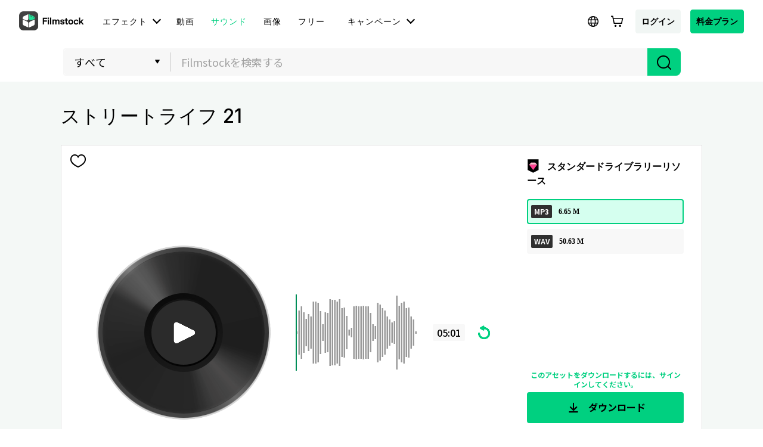

--- FILE ---
content_type: text/html; charset=utf-8
request_url: https://filmstock.wondershare.jp/p/Street-Life-21.html
body_size: 27103
content:
<!DOCTYPE html>
<html lang="ja">
<head>
    <meta charset="UTF-8">
    <meta name="viewport" content="width=device-width, initial-scale=1.0">
    <meta http-equiv="X-UA-Compatible" content="ie=edge">
        <title>ストリートライフ 21</title>
    <meta name="description" content="道路の交通や車、人、バス、トラックなどの街の喧噪と静けさのサウンドエフェクト" />    <meta name="keywords" content="ライフ,時計,アラーム,アラーム時計,カウントダウン,ノイズ,騒々しい,騒々しい人々,道路,道,うるさい,音" />    <script>
        var sUserAgent = navigator.userAgent.toLowerCase();
        var bIsIpad = sUserAgent.match(/ipad/i) == "ipad";
        var bIsIphoneOs = sUserAgent.match(/iphone os/i) == "iphone os";
        var bIsMidp = sUserAgent.match(/midp/i) == "midp";
        var bIsUc7 = sUserAgent.match(/rv:1.2.3.4/i) == "rv:1.2.3.4";
        var bIsUc = sUserAgent.match(/ucweb/i) == "ucweb";
        var bIsAndroid = sUserAgent.match(/android/i) == "android";
        var bIsCE = sUserAgent.match(/windows ce/i) == "windows ce";
        var bIsWM = sUserAgent.match(/windows mobile/i) == "windows mobile";
        if(location.href.indexOf('filmstock.wondershare.com') >= 0) {
          if (bIsIphoneOs || bIsMidp || bIsUc7 || bIsUc || bIsAndroid || bIsCE || bIsWM) {
            if (location.href.indexOf('mobile-app-fg') <= -1) {
              window.location.href = 'https://filmstock.wondershare.com/mobile-app-fg'; // 跳转
            }
          } else {
            if (location.href.indexOf('mobile-app-fg') >= 0) {
              window.location.href = 'https://filmstock.wondershare.com/'; // 跳转
            }
          }
        }
      </script>
    <!-- open graph -->
    <meta property="og:type" content="article" />
    <meta property="og:title" content="ストリートライフ 21" />    <meta property="og:description" content="道路の交通や車、人、バス、トラックなどの街の喧噪と静けさのサウンドエフェクト" />        <meta name="twitter:title" content="ストリートライフ 21" />    <meta name="twitter:description" content="道路の交通や車、人、バス、トラックなどの街の喧噪と静けさのサウンドエフェクト" />        <meta name="twitter:card" content="summary_large_image">
    <meta name="twitter:image:alt" content="Alt text for image">
    <meta property="og:url" content="https://filmstock.wondershare.jp/p/Street-Life-21.html" />
    <meta property="og:site_name" content="Filmstock" />
    <meta property="fb:app_id" content="285660755706491" />
    <meta name="referrer" content="no-referrer-when-downgrade" />
            <link rel="preconnect" href="https://static-eus-rs.wondershare.com">
    <link rel="dns-prefetch" href="https://static-eus-rs.wondershare.com">
    <link rel="preconnect" href="https://fs-static.wondershare.cc">
    <link rel="dns-prefetch" href="https://fs-static.wondershare.cc">
    <link rel="shortcut icon" type="image/svg" sizes="32x32" href="https://fs-static.wondershare.cc/images/xstock/fav.ico?ms=31507f6db88006b6791c6385b6139c91">
    <link rel="apple-touch-icon" href="https://fs-static.wondershare.cc/images/xstock/fav.png?ms=36a7e4a5552f1a0239a6f5685ba60241"/>
    <link rel="apple-touch-icon-precomposed" href="https://fs-static.wondershare.cc/images/xstock/fav.png?ms=36a7e4a5552f1a0239a6f5685ba60241">
    <link rel="canonical" href="https://filmstock.wondershare.jp/p/Street-Life-21.html" />
    <link rel="preload" href="https://fonts.googleapis.com/css2?family=Inter:wght@400;500;600;700;800;900&display=swap" as="font" type="font/woff2" crossorigin="anonymous">
    <link href="https://fonts.googleapis.com/css2?family=Inter:wght@400;500;600;700;800;900&display=swap" rel="stylesheet">
    <!-- <link rel="stylesheet" href="https://fs-static.wondershare.cc/style/element-ui.css?ms=36a7e4a5552f1a0239a6f5685ba60241"> -->
            <link rel="stylesheet" href="https://fs-static.wondershare.cc/style/bootstrap-filmstock.min.css?ms=a8cbae2aa9bcbb269a84bddbae8212ae" />    <link rel="stylesheet" href="https://fs-static.wondershare.cc/xstock/assets/css/vendors.css?ms=b47cb2806f89e4e179b620954146df9e">
    <link rel="stylesheet" href="https://fs-static.wondershare.cc/style/element/index.css?ms=0108c98bf67bdcc5aef3259ed1a3617e">
    
    <link rel="stylesheet" href="https://fs-static.wondershare.cc/xstock/assets/css/detail.css?ms=31507f6db88006b6791c6385b6139c91">

    <meta name="__hash__" content="df77ab62bd233a9bc60c403f90b0a47a_2c851dedb093207e725ad8761e260885">
<script defer type="text/javascript">
    window.config = {
        'is_subscribe': true,
        'version': '1.0.1.3',
        'dirname': 'jp',
        'domain': 'https://filmstock.wondershare.jp/',
        'site_domain': 'https://filmstock.wondershare.jp/',
        'pay_domain': 'https://shopcart.filmstocks.com/jp/',
        'assets_domain': 'https://fs-static.wondershare.cc/',
        'image_domain': 'http://resimg.wondershare.com/',
        'upload_file_url': 'https://vp-fsapi.wondershare.com',
        'account_domain': 'https://account.wondershare.com/',
        'filmora_win_download': 'http://download.wondershare.com/filmora_full846.exe',
        'filmora_mac_download': 'http://download.wondershare.com/mac-video-editor_full718.dmg',
        'filmora_android_download': 'http://resdata.wondershare.com/downloads/FilmoraGo-China.apk',
        'filmora_ios_download': 'https://itunes.apple.com/cn/app/filmorago-free-video-editor/id1019382747',
        'sound_pack_download': 'http://download.wondershare.com/Filmora Sound Effects Collection.zip',
        'scheme': 'https://',
        //third_party、reset
        'google_login_url': 'https://account.wondershare.com/google/connect?brand=filmstock&platform=web&callback=sync&web=filmstock.wondershare.jp&redirect=https%3A%2F%2Ffilmstock.wondershare.jp%2Fsynch-login.html%3Fredirect%3Dhttps%253A%252F%252Ffilmstock.wondershare.jp%252Fp%252FStreet-Life-21.html',
        'facebook_login_url': 'https://account.wondershare.com/facebook/connect?brand=filmstock&platform=web&callback=sync&web=filmstock.wondershare.jp&redirect=https%3A%2F%2Ffilmstock.wondershare.jp%2Fsynch-login.html%3Fredirect%3Dhttps%253A%252F%252Ffilmstock.wondershare.jp%252Fp%252FStreet-Life-21.html',
        'twitter_login_url': 'https://account.wondershare.com/twitter/connect?brand=filmstock&platform=web&callback=sync&web=filmstock.wondershare.jp&redirect=https%3A%2F%2Ffilmstock.wondershare.jp%2Fsynch-login.html%3Fredirect%3Dhttps%253A%252F%252Ffilmstock.wondershare.jp%252Fp%252FStreet-Life-21.html',
        'reset_pwd_url': 'https://account.wondershare.com/auth/account#/reset?brand=filmstock&platform=web&callback=sync&web=filmstock.wondershare.jp&redirect=https%3A%2F%2Ffilmstock.wondershare.jp%2Fsynch-login.html%3Fredirect%3Dhttps%253A%252F%252Ffilmstock.wondershare.jp%252Fp%252FStreet-Life-21.html',

        //分享配置
        'share_facebook_appid': '183085018842722',
        'share_facebook_version': '2.8',
        'token_name': '__hash__',

        'filmstocks_client': '0',
        'client_os': 'mac',
        'page_id': '8'
    };
</script>

    <!-- Google Tag Manager -->
<script defer>
    (function(w,d,s,l,i){w[l]=w[l]||[];w[l].push({'gtm.start':
        new Date().getTime(),event:'gtm.js'});var f=d.getElementsByTagName(s)[0],
        j=d.createElement(s),dl=l!='dataLayer'?'&l='+l:'';j.async=true;j.src=
        'https://www.googletagmanager.com/gtm.js?id='+i+dl;f.parentNode.insertBefore(j,f);
    })(window,document,'script','dataLayer','GTM-WPNBJKV');
    </script>
    <!-- End Google Tag Manager -->
    <script>
        var _NOTIFICATION_CONFIG = {
            worker: "/web-notification/sw.js",// sw.js的地址要根据自己的域名换成自己的静态资源路径
            wsNotificationJsPath: 'https://dc-static.wondershare.com/notification/wsNotification.js',// 固定不变
            trackUrl: 'https://prod-web.wondershare.cc/api/v1/prodweb/notification',// 请求通知权限上报接口地址
            GTM_ID_SUFFIX: 'WPNBJKV',// 固定不变
            TID: 'UA-4839360-64',// 固定不变
            EVENT: 'DC_WGP_Message'// 固定不变
        };
        (function() {
            var d=document, g=d.createElement('script'), t=d.getElementsByTagName('script'), s=t[t.length - 1];
            g.type='text/javascript'; g.async=true; g.defer=true; g.src=_NOTIFICATION_CONFIG.wsNotificationJsPath; 
            window.addEventListener("load", function () {d.body.appendChild(g);});
        })();
    </script>
    <!-- end web notification code-->
</head>
<body class="fs-site-jp">
    <link href="//fonts.googleapis.com/css?family=Noto+Sans+JP:400,500,600,700,800,900" rel="stylesheet"> <style> body{ font-family:"Noto Sans JP",-apple-system,BlinkMacSystemFont,"Segoe UI",Roboto,"Helvetica Neue",Arial,sans-serif,"Apple Color Emoji","Segoe UI Emoji","Segoe UI Symbol","Noto Color Emoji"; } .main-resource:after{ background-image:none !important } </style> <style> .act-christmas.c .rulers-box .rulers-warp:after { bottom: 0px; } .act-christmas.c .res-detail-pop-contain:before { background-size: cover; } </style>
    <section class="wrap">
        
                            

    <header class="header ws-header wsc-header2020 fs-fixed-header">
    <header>
  <nav class="wsc-header2020-navbar-master wsc-header202004-navbar-wondershare">
    <div class="wsc-header2020-container">
        <div class="wsc-header2020-navbar-content">

            <div class="wsc-header2020-navbar-brand">
                <a href="https://www.wondershare.jp/"></a>
                <div><img id="slogan-signature" src="https://images.wondershare.jp/images2021/wos_slogan.gif"
                        width="162" alt="wondershare creativity simplified"> </div>
            </div>

            <button class="wsc-header2020-navbar-collapse-toggle" type="button" aria-expanded="false">
                <svg class="wsc-header2020-navbar-collapse-toggle-icon" width="24" height="24" viewBox="0 0 24 24"
                    fill="none" xmlns="https://www.w3.org/2000/svg">
                    <path d="M4 6H20M20 12L4 12M20 18H4" stroke="white" stroke-width="1.5"></path>
                </svg>
                <svg class="wsc-header2020-navbar-collapse-toggle-icon-close" width="24" height="24" viewBox="0 0 24 24"
                    fill="none" xmlns="https://www.w3.org/2000/svg">
                    <path d="M18 18L12 12M6 6L12 12M18 6L12 12M6 18L12 12" stroke="white" stroke-width="1.5"></path>
                </svg>
            </button>
            <div class="wsc-header2020-navbar-collapse">
                <ul class="wsc-header2020-navbar-nav active_menu">
                    <li class="wsc-header2020-navbar-item with-toggle">
                        <a class="wsc-header2020-navbar-link active_menu_a">クリエイティブソフト
                            <svg class="ml-2" width="13" height="9" viewBox="0 0 13 9" fill="none"
                                xmlns="https://www.w3.org/2000/svg">
                                <path d="M12 1L6.5 7L1 1" stroke="currentColor" stroke-width="2" />
                            </svg>
                        </a>
                        <div class="wsc-header2020-navbar-nav-toggle creativity">
                            <div class="row no-gutters px-4">
                                <div class="col-lg-8 py-4-xl pl-lg-2 pr-lg-5 border-control">
                                    <div class="mb-4 font-size-small">クリエイティブを手助けするソフトウェア</div>
                                    <a href="https://filmora.wondershare.jp/" class="d-flex align-items-center mb-4">
                                        <img src="https://neveragain.allstatics.com/2019/assets/icon/logo/filmora-square.svg"
                                            alt="wondershare filmora logo">
                                        <div class="pl-2">
                                            <strong class="text-black">Filmora</strong>
                                            <div class="font-size-small">動画編集ソフト </div>
                                        </div>
                                    </a>
                                    <a href="https://filmstock.wondershare.jp/" class="d-flex align-items-center mb-4">
                                        <img src="https://neveragain.allstatics.com/2019/assets/icon/logo/filmstock-square.svg"
                                            alt="wondershare filmstock logo">
                                        <div class="pl-2">
                                            <strong class="text-black">Filmstock</strong>
                                            <div class="font-size-small">動画編集に使える素材サイト </div>
                                        </div>
                                    </a>
                                    <a href="https://uniconverter.wondershare.jp/"
                                        class="d-flex align-items-center mb-4">
                                        <img src="https://neveragain.allstatics.com/2019/assets/icon/logo/uniconverter-square.svg"
                                            alt="wondershare uniconverter logo">
                                        <div class="pl-2">
                                            <strong class="text-black">UniConverter</strong>
                                            <div class="font-size-small">動画変換ソフト </div>
                                        </div>
                                    </a>
                                    <a href="https://dc.wondershare.jp/" class="d-flex align-items-center mb-4">
                                        <img src="https://neveragain.allstatics.com/2019/assets/icon/logo/democreator-square.svg"
                                            alt="wondershare democreator logo">
                                        <div class="pl-2">
                                            <strong class="text-black">DemoCreator</strong>
                                            <div class="font-size-small">画面録画専用ソフト </div>
                                        </div>
                                    </a>
                                    <a href="https://dvdcreator.wondershare.jp/" class="d-flex align-items-center mb-4">
                                        <img src="https://neveragain.allstatics.com/2019/assets/icon/logo/dvdcreator-square.svg"
                                            alt="wondershare dvdmemory logo">
                                        <div class="pl-2">
                                            <strong class="text-black">DVD Memory</strong>
                                            <div class="font-size-small">DVD作成ソフト </div>
                                        </div>
                                    </a>

                                    <a href="https://www.wondershare.jp/products/#creativity"
                                        class="vap-btn mt-2">クリエイティブ系ソフトラインナップ</a>
                                </div>
                                <div class="col-lg-4 py-4-xl pl-lg-5 pr-lg-2">
                                    <div class="mt-lg-0 my-4 font-size-small">参考記事</div>
                                    <ul class="list-unstyled explore">
                                        <li>
                                            <a href="https://www.wondershare.jp/products/creative/"
                                                class="text-black">概要</a>
                                        </li>
                                        <li>
                                            <a href="https://www.wondershare.jp/products/creative/video.html"
                                                class="text-black">動画系記事</a>
                                        </li>
                                        <li>
                                            <a href="https://www.wondershare.jp/products/creative/photo.html"
                                                class="text-black">画像系記事</a>
                                        </li>
                                    </ul>
                                </div>
                            </div>
                        </div>
                    </li>
                    <li class="wsc-header2020-navbar-item with-toggle">
                        <a class="wsc-header2020-navbar-link active_menu_a">オフィス系ソフト
                            <svg class="ml-2" width="13" height="9" viewBox="0 0 13 9" fill="none"
                                xmlns="https://www.w3.org/2000/svg">
                                <path d="M12 1L6.5 7L1 1" stroke="currentColor" stroke-width="2" />
                            </svg>
                        </a>
                        <div class="wsc-header2020-navbar-nav-toggle productivity">
                            <div class="row no-gutters px-4">
                                <div class="col-lg-8 py-4-xl pl-lg-2 pr-lg-5 border-control">
                                    <div class="mb-4 font-size-small">ビジネスを手助けするソフトウェア</div>
                                    <a href="https://pdf.wondershare.jp/" class="d-flex align-items-center mb-4">
                                        <img src="https://neveragain.allstatics.com/2019/assets/icon/logo/pdfelement-square.svg"
                                            alt="wondershare pdfelement logo">
                                        <div class="pl-2">
                                            <strong class="text-black">PDFelement</strong>
                                            <div class="font-size-small">PDF編集ソフト </div>
                                        </div>
                                    </a>
                                    <a href="https://www.edrawsoft.com/jp/edraw-max/"
                                        class="d-flex align-items-center mb-4">
                                        <img src="https://neveragain.allstatics.com/2019/assets/icon/logo/edraw-max-square.svg"
                                            alt="wondershare edrawmax logo">
                                        <div class="pl-2">
                                            <strong class="text-black">EdrawMax</strong>
                                            <div class="font-size-small">ベクタードローソフト </div>
                                        </div>
                                    </a>
                                    <a href="https://www.edrawsoft.com/jp/edrawmind/"
                                        class="d-flex align-items-center mb-4">
                                        <img src="https://neveragain.allstatics.com/2019/assets/icon/logo/edraw-mindmaster-square.svg"
                                            alt="wondershare mindmaster logo">
                                        <div class="pl-2">
                                            <strong class="text-black">EdrawMind</strong>
                                            <div class="font-size-small">マインドマップ専門ソフト </div>
                                        </div>
                                    </a>
                                    <a href="https://www.edrawsoft.com/jp/edraw-infographic/"
                                        class="d-flex align-items-center mb-4">
                                        <img src="https://neveragain.allstatics.com/2019/assets/icon/logo/edraw-infographic-square.svg"
                                            alt="wondershare edrawinfo logo">
                                        <div class="pl-2">
                                            <strong class="text-black">EdrawInfo</strong>
                                            <div class="font-size-small">インフォグラフィックソフト </div>
                                        </div>
                                    </a>
                                    <a href="https://mockitt.wondershare.jp/" class="d-flex align-items-center mb-4">
                                        <img src="https://neveragain.allstatics.com/2019/assets/icon/logo/mockitt-square.svg"
                                            alt="wondershare mockitt logo">
                                        <div class="pl-2">
                                            <strong class="text-black">Mockitt</strong>
                                            <div class="font-size-small">UI/UXデザインソフト </div>
                                        </div>
                                    </a>
                                    <a href="https://www.wondershare.jp/products/#productivity"
                                        class="vap-btn mt-2">オフィス系ソフトラインナップ</a>
                                </div>
                                <div class="col-lg-4 py-4-xl pl-lg-5 pr-lg-2">
                                    <div class="mt-lg-0 my-4 font-size-small">参考記事</div>
                                    <ul class="list-unstyled explore">
                                        <li>
                                            <a href="https://www.wondershare.jp/products/office/"
                                                class="text-black">概要</a>
                                        </li>
                                        <li>
                                            <a href="https://www.wondershare.jp/products/office/document.html"
                                                class="text-black">PDF製品記事</a>
                                        </li>
                                        <li>
                                            <a href="https://www.wondershare.jp/products/office/graphic.html"
                                                class="text-black">デザイン製品記事</a>
                                        </li>
                                    </ul>
                                </div>
                            </div>
                        </div>
                    </li>
                    <li class="wsc-header2020-navbar-item with-toggle">
                        <a class="wsc-header2020-navbar-link active_menu_a">ユーティリティソフト
                            <svg class="ml-2" width="13" height="9" viewBox="0 0 13 9" fill="none"
                                xmlns="https://www.w3.org/2000/svg">
                                <path d="M12 1L6.5 7L1 1" stroke="currentColor" stroke-width="2" />
                            </svg>
                        </a>
                        <div class="wsc-header2020-navbar-nav-toggle utility">
                            <div class="row no-gutters px-4">
                                <div class="col-lg-8 py-4-xl pl-lg-2 pr-lg-5 border-control">
                                    <div class="mb-4 font-size-small">生活を便利にするソフトウェア</div>
                                    <a href="https://recoverit.wondershare.jp/" class="d-flex align-items-center mb-4">
                                        <img src="https://neveragain.allstatics.com/2019/assets/icon/logo/recoverit-square.svg"
                                            alt="wondershare recoverit logo">
                                        <div class="pl-2">
                                            <strong class="text-black">Recoverit</strong>
                                            <div class="font-size-small">データ復元ソフト </div>
                                        </div>
                                    </a>
                                    <a href="https://drfone.wondershare.jp/" class="d-flex align-items-center mb-4">
                                        <img src="https://neveragain.allstatics.com/2019/assets/icon/logo/drfone-square.svg"
                                            alt="wondershare drfone logo">
                                        <div class="pl-2">
                                            <strong class="text-black">Dr.Fone</strong>
                                            <div class="font-size-small">モバイル端末管理ソフト </div>
                                        </div>
                                    </a>
                                    <a href="https://famisafe.wondershare.jp/" class="d-flex align-items-center mb-4">
                                        <img src="https://neveragain.allstatics.com/2019/assets/icon/logo/famisafe-square.svg"
                                            alt="wondershare famisafe logo">
                                        <div class="pl-2">
                                            <strong class="text-black">FamiSafe</strong>
                                            <div class="font-size-small">子供の安全を守るアプリ </div>
                                        </div>
                                    </a>
                                    <a href="https://recoverit.wondershare.jp/video-repair-tool.html"
                                        class="d-flex align-items-center mb-4">
                                        <img src="https://neveragain.allstatics.com/2019/assets/icon/logo/repairit-square.svg"
                                            alt="wondershare repairit logo">
                                        <div class="pl-2">
                                            <strong class="text-black">Repairit</strong>
                                            <div class="font-size-small">動画・写真修復ソフト </div>
                                        </div>
                                    </a>
                                    <a href="https://recoverit.wondershare.jp/backup-software.html"
                                        class="d-flex align-items-center mb-4">
                                        <img src="https://neveragain.allstatics.com/2019/assets/icon/logo/ubackit-square.svg"
                                            alt="wondershare ubackit logo">
                                        <div class="pl-2">
                                            <strong class="text-black">Ubackit</strong>
                                            <div class="font-size-small">データをバックアップするソフト </div>
                                        </div>
                                    </a>
                                    <a href="https://drfone.wondershare.jp/mobiletrans/"
                                        class="d-flex align-items-center mb-4">
                                        <img src="https://neveragain.allstatics.com/2019/assets/icon/logo/mobiletrans-square.svg"
                                            alt="wondershare mobiletrans logo">
                                        <div class="pl-2">
                                            <strong class="text-black">MobileTrans</strong>
                                            <div class="font-size-small">スマホ間のデータ転送ソフト</div>
                                        </div>
                                    </a>

                                    <a href="https://www.wondershare.jp/products/#utility"
                                        class="vap-btn mt-2">ユーティリティ系ソフトラインナップ</a>
                                </div>
                                <div class="col-lg-4 py-4-xl pl-lg-5 pr-lg-2">
                                    <div class="mt-lg-0 my-4 font-size-small">参考記事</div>
                                    <ul class="list-unstyled explore">
                                        <li>
                                            <a href="https://www.wondershare.jp/products/data-management/"
                                                class="text-black">概要</a>
                                        </li>
                                        <li>
                                            <a href="https://drfone.wondershare.jp/drfone-suite.html"
                                                class="text-black">ドクターフォンとは</a>
                                        </li>
                                        <li>
                                            <a href="https://recoverit.wondershare.jp/video-repair-tool.html"
                                                class="text-black">リペアリットとは</a>
                                        </li>
                                        <li>
                                            <a href="https://drfone.wondershare.jp/mobiletrans/"
                                                class="text-black">モバイルトランスとは</a>
                                        </li>
                                        <li>
                                            <a href="https://famisafe.wondershare.jp/no-cyberbullying-on-social-media.html"
                                                class="text-black">ファミセーフとは</a>
                                        </li>
                                    </ul>
                                </div>
                            </div>
                        </div>
                    </li>
                    <li class="wsc-header2020-navbar-item">
                        <a class="wsc-header2020-navbar-link active_menu_a"
                            href="https://www.wondershare.jp/business/">法人様向け </a>
                    </li>
                    <li class="wsc-header2020-navbar-item">
                        <a class="wsc-header2020-navbar-link active_menu_a"
                            href="https://support.wondershare.jp/">サポート</a>
                    </li>
                    <li class="wsc-header2020-navbar-item">
                        <a class="wsc-header2020-navbar-link active_menu_a"
                            href="https://www.wondershare.jp/shop/">ショップ</a>
                    </li>
                </ul>
            </div>
        </div>
    </div>
</nav></header>    <nav class="fs-nav fs-fixed-nav">
        <div class="nav-flex-container">
            <div class="center-link">
                <a href="https://filmstock.wondershare.jp/" class="brand-header-logo-img" data-wstrack-dom ="Site_Module-click_site_nav_type-home">
                    <i class="brand-header-logo-icon"></i>
                    <span class="brand-header-logo-title">Filmstock</span>
                </a>
                <ul class="header-link-list">
                    <!-- old effect -->
                    <li id="old-effect" class="header-link-item ">
                        <a href="https://filmstock.wondershare.jp/effects.html" data-wstrack-dom ="Site_Module-click_site_nav_type-effects" >
                            <span>エフェクト</span>
                        </a>
                    </li>
                    <!-- new effect -->
                    <li id="new-effect" class="more-theme header-link-item ">
                            <a id="new-effect-item" href="https://filmstock.wondershare.jp/effects.html" data-wstrack-dom ="Site_Module-click_site_nav_type-effects">
                                <span>エフェクト</span>
                                <i class="dropdown-icon"></i>
                            </a>
                            <div class="theme-dropdown-list test-theme" style="display:none; opacity: 0;">
                                <div class="dropdown-container">
                                    <div class="wsc-header2020-container">
                                        <div class="wsc-header2020-dropdownMenu-content">
                                            <div class="wsc-header2020-dropdownMenu-body">
                                                <div class="wsc-header2020-dropdownMenuBody-content two">
                                                                                                            <div class="px-0 wsc-header2020-dropdownMenuBody-item">
                                                            <div class="wsc-header2020-dropdownMenuBody-box">
                                                                <nav class="pr-2 wsc-header2020-dropdownMenuBody-title" aria-expanded="false" style="min-height: auto;display: block;">
                                                                    <h6 id="effect-item-0" data-href="https://filmstock.wondershare.jp/c/effects-filmora-effects.html?source=1&b_type=-1&p=1" data-title="Filmoraエフェクト" onclick="navClickEffectItem(0)">
                                                                        <a href="javascript:void(0);" data-wstrack-dom ="Site_Module-click_site_nav_theme-Filmoraエフェクト" style="text-decoration:none;" class="btn-download-ga" ga360location="nav_2_buttonLink_52">Filmoraエフェクト</a>
                                                                    </h6>
                                                                    <p>Filmoraと互換性がある</p>
                                                                </nav>
                                                            </div>
                                                        </div>
                                                        <div class="wsc-header2020-dropdownMenuBody-hr-vertical"></div>                                                        <div class="px-0 wsc-header2020-dropdownMenuBody-item">
                                                            <div class="wsc-header2020-dropdownMenuBody-box">
                                                                <nav class="pr-2 wsc-header2020-dropdownMenuBody-title" aria-expanded="false" style="min-height: auto;display: block;">
                                                                    <h6 id="effect-item-1" data-href="https://filmstock.wondershare.jp/c/effects-after-effects.html?source=1&b_type=3&p=1" data-title="After Effectsテンプレート" onclick="navClickEffectItem(1)">
                                                                        <a href="javascript:void(0);" data-wstrack-dom ="Site_Module-click_site_nav_theme-After Effectsテンプレート" style="text-decoration:none;" class="btn-download-ga" ga360location="nav_2_buttonLink_52">After Effectsテンプレート</a>
                                                                    </h6>
                                                                    <p>After Effectsと互換性がある</p>
                                                                </nav>
                                                            </div>
                                                        </div>
                                                                                                        </div>
                                            </div>
                                        </div>
                                    </div>
                                </div>
                                <div class="no-void"></div>
                            </div>
                        </li>
                    <li class="header-link-item ">
                        <a href="https://filmstock.wondershare.jp/videos.html"  data-wstrack-dom ="Site_Module-click_site_nav_type-videos">
                            <span>動画</span>
                        </a>
                    </li>
                    <li class="header-link-item actived">
                        <a href="https://filmstock.wondershare.jp/audio.html" data-wstrack-dom ="Site_Module-click_site_nav_type-audio">
                            <span>サウンド</span>
                        </a>
                    </li>
                    <li class="header-link-item ">
                        <a href="https://filmstock.wondershare.jp/images.html" data-wstrack-dom ="Site_Module-click_site_nav_type-images">
                            <span>画像</span>
                        </a>
                    </li>
                    <li class="header-link-item header-link-meta ">
                        <a href="https://filmstock.wondershare.jp/metaverse.html" data-wstrack-dom ="Site_Module-click_site_nav_type-meta">
                            <span>3D</span>
                        </a>
                    </li>
                    <!-- free -->
                    <li id="old-free" class="more-theme header-link-item ">
                        <a href="https://filmstock.wondershare.jp/free.html"  data-wstrack-dom ="Site_Module-click_site_nav_type-free">
                            <span>フリー</span>
                        </a>
                    </li>
                    <!-- theme -->
                    <li id="new-theme" class="more-theme header-link-item ">
                            <a class="js-nav-item-hover en-theme" data-title="キャンペーン" href="https://filmstock.wondershare.jp/theme-collection.html">
                                <span>キャンペーン</span>
                                <i class="dropdown-icon"></i>
                            </a>
                            <a class="js-nav-item-hover auto-theme" data-title="キャンペーン" href="javascript:;" style="display: none;">
                                <span>キャンペーン</span>
                                <i class="dropdown-icon"></i>
                            </a>
                            <div class="theme-dropdown-list test-theme" style="display:none; opacity: 0;">
                                <div class="dropdown-container">
                                    <div class="wsc-header2020-container">
                                        <div class="wsc-header2020-dropdownMenu-content">
                                            <div class="wsc-header2020-dropdownMenu-body">
                                                <div class="wsc-header2020-dropdownMenuBody-content ">
                                                                                                            <div class="px-0 wsc-header2020-dropdownMenuBody-item">
                                                            <div class="wsc-header2020-dropdownMenuBody-box">
                                                                <img class="img" data-src="https://static-eus-rs.wondershare.com/Filmstock/file/s9/0d5e36335fe0e3a892755acfd72e3b56.png?x-oss-process=image/format,webp" alt="img">                                                                <nav class="pr-2 img-icon wsc-header2020-dropdownMenuBody-title" aria-expanded="false" style="min-height: auto;display: block;">
                                                                    <h6 id="theme-item-0" class="js-nav-item-hover" data-href="https://filmstock.wondershare.jp/theme-collection" data-title="動画の編集スキルが11個大集結"  onclick="navClickThemeItem(0)">
                                                                        <a href="javascript:void(0);" data-wstrack-dom ="Site_Module-click_site_nav_theme-動画の編集スキルが11個大集結" style="text-decoration:none;">動画の編集スキルが11個大集結</a>
                                                                    </h6>
                                                                        <p>オリジナルの面白い動画を作成してみませんか？</p>
                                                                </nav>
                                                            </div>
                                                        </div>
                                                        <div class="wsc-header2020-dropdownMenuBody-hr-vertical"></div>                                                        <div class="px-0 wsc-header2020-dropdownMenuBody-item">
                                                            <div class="wsc-header2020-dropdownMenuBody-box">
                                                                <img class="img" data-src="https://static-eus-rs.wondershare.com/Filmstock/file/s3/aa47a66854757b4b6b5a44b48eaff226.png?x-oss-process=image/format,webp" alt="img">                                                                <nav class="pr-2 img-icon wsc-header2020-dropdownMenuBody-title" aria-expanded="false" style="min-height: auto;display: block;">
                                                                    <h6 id="theme-item-1" class="js-nav-item-hover" data-href="https://filmstock.wondershare.jp/creative-theme-tourism" data-title="旅行動画の編集スキル"  onclick="navClickThemeItem(1)">
                                                                        <a href="javascript:void(0);" data-wstrack-dom ="Site_Module-click_site_nav_theme-旅行動画の編集スキル" style="text-decoration:none;">旅行動画の編集スキル</a>
                                                                    </h6>
                                                                        <p>旅行動画をもっと面白くさせましょう！</p>
                                                                </nav>
                                                            </div>
                                                        </div>
                                                        <div class="wsc-header2020-dropdownMenuBody-hr-vertical"></div>                                                        <div class="px-0 wsc-header2020-dropdownMenuBody-item">
                                                            <div class="wsc-header2020-dropdownMenuBody-box">
                                                                <img class="img" data-src="https://static-eus-rs.wondershare.com/Filmstock/file/s5/1fc6b9d220f2b591387a91431af33bd3.png?x-oss-process=image/format,webp" alt="img">                                                                <nav class="pr-2 img-icon wsc-header2020-dropdownMenuBody-title" aria-expanded="false" style="min-height: auto;display: block;">
                                                                    <h6 id="theme-item-2" class="js-nav-item-hover" data-href="https://filmstock.wondershare.jp/creative-theme-tutorial" data-title="チュートリアル動画の編集スキル"  onclick="navClickThemeItem(2)">
                                                                        <a href="javascript:void(0);" data-wstrack-dom ="Site_Module-click_site_nav_theme-チュートリアル動画の編集スキル" style="text-decoration:none;">チュートリアル動画の編集スキル</a>
                                                                    </h6>
                                                                        <p>チュートリアル動画を簡単に編集できるコツ</p>
                                                                </nav>
                                                            </div>
                                                        </div>
                                                        <div class="wsc-header2020-dropdownMenuBody-hr-vertical"></div>                                                        <div class="px-0 wsc-header2020-dropdownMenuBody-item">
                                                            <div class="wsc-header2020-dropdownMenuBody-box">
                                                                <img class="img" data-src="https://static-eus-rs.wondershare.com/Filmstock/file/s8/9bb03fa91603eaa8c9d97e189955d784.png?x-oss-process=image/format,webp" alt="img">                                                                <nav class="pr-2 img-icon wsc-header2020-dropdownMenuBody-title" aria-expanded="false" style="min-height: auto;display: block;">
                                                                    <h6 id="theme-item-3" class="js-nav-item-hover" data-href="https://filmstock.wondershare.jp/creative-theme-makeups" data-title="メイクアップに関する動画の編集スキル"  onclick="navClickThemeItem(3)">
                                                                        <a href="javascript:void(0);" data-wstrack-dom ="Site_Module-click_site_nav_theme-メイクアップに関する動画の編集スキル" style="text-decoration:none;">メイクアップに関する動画の編集スキル</a>
                                                                    </h6>
                                                                        <p>美容動画を作るための4つのヒント</p>
                                                                </nav>
                                                            </div>
                                                        </div>
                                                        <div class="wsc-header2020-dropdownMenuBody-hr-vertical"></div>                                                        <div class="px-0 wsc-header2020-dropdownMenuBody-item">
                                                            <div class="wsc-header2020-dropdownMenuBody-box">
                                                                <img class="img" data-src="https://static-eus-rs.wondershare.com/Filmstock/file/s8/2126fb26e79785bc93d5313a58f5b052.png?x-oss-process=image/format,webp" alt="img">                                                                <nav class="pr-2 img-icon wsc-header2020-dropdownMenuBody-title" aria-expanded="false" style="min-height: auto;display: block;">
                                                                    <h6 id="theme-item-4" class="js-nav-item-hover" data-href="https://filmstock.wondershare.jp/creative-theme-game" data-title="ゲームに関する動画の編集スキル"  onclick="navClickThemeItem(4)">
                                                                        <a href="javascript:void(0);" data-wstrack-dom ="Site_Module-click_site_nav_theme-ゲームに関する動画の編集スキル" style="text-decoration:none;">ゲームに関する動画の編集スキル</a>
                                                                    </h6>
                                                                        <p>オリジナルの面白いゲーム動画を作成してみませんか？</p>
                                                                </nav>
                                                            </div>
                                                        </div>
                                                        <div class="wsc-header2020-dropdownMenuBody-hr-vertical"></div>                                                        <div class="px-0 wsc-header2020-dropdownMenuBody-item">
                                                            <div class="wsc-header2020-dropdownMenuBody-box">
                                                                <img class="img" data-src="https://static-eus-rs.wondershare.com/Filmstock/file/s4/3f04003d76e000b09ec28b2bb59b5a1c.png?x-oss-process=image/format,webp" alt="img">                                                                <nav class="pr-2 img-icon wsc-header2020-dropdownMenuBody-title" aria-expanded="false" style="min-height: auto;display: block;">
                                                                    <h6 id="theme-item-5" class="js-nav-item-hover" data-href="https://filmstock.wondershare.jp/creative-theme-music" data-title="音楽に関する動画の編集スキル"  onclick="navClickThemeItem(5)">
                                                                        <a href="javascript:void(0);" data-wstrack-dom ="Site_Module-click_site_nav_theme-音楽に関する動画の編集スキル" style="text-decoration:none;">音楽に関する動画の編集スキル</a>
                                                                    </h6>
                                                                        <p>音楽視覚化ビデオの作り方</p>
                                                                </nav>
                                                            </div>
                                                        </div>
                                                        <div class="wsc-header2020-dropdownMenuBody-hr-vertical"></div>                                                </div>
                                            </div>
                                        </div>
                                    </div>
                                </div>
                                <div class="no-void"></div>
                            </div>
                        </li>                    <li class="header-link-item header-link-pgc ">
                        <a id="" data-href="https://filmstock.wondershare.jp/contributor.html" class="js-nav-item-hover" data-title="NAV_PGC" data-wstrack-dom ="Site_Module-click_site_nav_type-pgc">
                            <span>NAV_PGC</span>
                        </a>
                    </li>
                </ul>
            </div>
            <div class="header-menu header-menu-top">
                <a class="simple-item js-header-site-pgc" style="display:none;" href="https://filmstock.wondershare.jp/contributor.html">
                    <svg width="25" height="24" viewBox="0 0 25 24" fill="none" xmlns="http://www.w3.org/2000/svg">
                        <path fill-rule="evenodd" clip-rule="evenodd" d="M12.5 4.75C10.1528 4.75 8.25 6.65279 8.25 9C8.25 9.41421 7.91421 9.75 7.5 9.75C5.84315 9.75 4.5 11.0931 4.5 12.75C4.5 14.4069 5.84315 15.75 7.5 15.75H8.75C9.16421 15.75 9.5 16.0858 9.5 16.5C9.5 16.9142 9.16421 17.25 8.75 17.25H7.5C5.01472 17.25 3 15.2353 3 12.75C3 10.5058 4.64284 8.64526 6.79152 8.30545C7.13443 5.45733 9.55944 3.25 12.5 3.25C15.4406 3.25 17.8656 5.45734 18.2085 8.30546C20.3572 8.64526 22 10.5058 22 12.75C22 15.2353 19.9853 17.25 17.5 17.25H16.25C15.8358 17.25 15.5 16.9142 15.5 16.5C15.5 16.0858 15.8358 15.75 16.25 15.75H17.5C19.1569 15.75 20.5 14.4069 20.5 12.75C20.5 11.0931 19.1569 9.75 17.5 9.75C17.0858 9.75 16.75 9.41421 16.75 9C16.75 6.65279 14.8472 4.75 12.5 4.75ZM15.5303 12.2197L13.0303 9.71967C12.7374 9.42678 12.2626 9.42678 11.9697 9.71967L9.46967 12.2197C9.17678 12.5126 9.17678 12.9874 9.46967 13.2803C9.76256 13.5732 10.2374 13.5732 10.5303 13.2803L11.75 12.0607V20.25C11.75 20.6642 12.0858 21 12.5 21C12.9142 21 13.25 20.6642 13.25 20.25V12.0607L14.4697 13.2803C14.7626 13.5732 15.2374 13.5732 15.5303 13.2803C15.8232 12.9874 15.8232 12.5126 15.5303 12.2197Z" fill="black"/>
                        </svg>
                </a>
                <a class="js-header-site-msg"></a>
                <a class="simple-item js-language-btn" >
                    <svg class="simple-item-svg" width="32" height="32" viewBox="0 0 32 32" fill="none" xmlns="http://www.w3.org/2000/svg">
                        <path fill-rule="evenodd" clip-rule="evenodd" d="M11.7904 17.8906C11.7281 17.281 11.6953 16.6485 11.6953 16C11.6953 15.3515 11.7281 14.719 11.7904 14.1094H8.74032C8.58347 14.7134 8.5 15.3469 8.5 16C8.5 16.6531 8.58347 17.2866 8.74032 17.8906H11.7904ZM12.0112 19.3906H9.30838C10.1418 21.0321 11.5614 22.3258 13.2917 22.9961C12.7313 22.0466 12.2873 20.8088 12.0112 19.3906ZM13.5425 19.3906H18.4568C18.2639 20.2815 18.0001 21.0685 17.6901 21.7168C16.975 23.212 16.2788 23.5 15.9997 23.5C15.7205 23.5 15.0244 23.212 14.3092 21.7168C13.9992 21.0685 13.7354 20.2815 13.5425 19.3906ZM18.7004 17.8906H13.299C13.2317 17.2892 13.1953 16.6564 13.1953 16C13.1953 15.3436 13.2317 14.7108 13.299 14.1094H18.7004C18.7676 14.7108 18.804 15.3436 18.804 16C18.804 16.6564 18.7676 17.2892 18.7004 17.8906ZM19.9881 19.3906C19.712 20.809 19.2679 22.0469 18.7075 22.9964C20.4381 22.3262 21.8581 21.0324 22.6916 19.3906H19.9881ZM23.2597 17.8906H20.2089C20.2712 17.281 20.304 16.6485 20.304 16C20.304 15.3515 20.2712 14.719 20.2089 14.1094H23.2597C23.4165 14.7134 23.5 15.3469 23.5 16C23.5 16.6531 23.4165 17.2866 23.2597 17.8906ZM14.3092 10.2832C13.9992 10.9315 13.7354 11.7185 13.5425 12.6094H18.4568C18.2639 11.7185 18.0001 10.9315 17.6901 10.2832C16.975 8.78797 16.2788 8.5 15.9997 8.5H15.9996C15.7203 8.50007 15.0243 8.78815 14.3092 10.2832ZM19.9881 12.6094H22.6916C21.8581 10.9676 20.4381 9.67376 18.7075 9.00357C19.2679 9.95306 19.712 11.191 19.9881 12.6094ZM9.30838 12.6094H12.0112C12.2873 11.1912 12.7313 9.95336 13.2917 9.00392C11.5614 9.6742 10.1418 10.9679 9.30838 12.6094ZM15.9962 7C11.0274 7.00206 7 11.0307 7 16C7 20.9706 11.0294 25 16 25C20.9706 25 25 20.9706 25 16C25 11.0294 20.9706 7 16 7H15.9997H15.9962Z" fill="black"/>
                    </svg>
                </a>
                <a class="js-header-cart"></a>
                <a class="simple-item btn login-btn" href="https://filmstock.wondershare.jp/login.html?redirect=https%253A%252F%252Ffilmstock.wondershare.jp%252Fp%252FStreet-Life-21.html" data-wstrack-dom ="Site_Module-click_site_jump_login-jump_login">ログイン</a>                <div class="simple-item header-user-info js-header-avatar" style="display:none">
                    <div class="head-img-wrap">
                        <i class="icon head-vip-icon "></i>
                        <div class="header-img">
                            <a href="javascript:void(0);"><img src="" alt="img"></a>
                        </div>
                    </div>
                    <div class="user-info-bar">
                        <div class="user-base-info">
                            <p class="header-nickname"></p>
                            <span class="header-email"></span>
                                                    </div>
                        <a class="header-ui-item js-user-dropdown" href="https://filmstock.wondershare.jp/user/overview.html" data-wstrack-dom ="Site_Module-click_site_nav_user_select-overview">
                            <svg width="20" height="20" viewBox="0 0 20 20" fill="none" xmlns="http://www.w3.org/2000/svg">
                                <path fill-rule="evenodd" clip-rule="evenodd" d="M3.5 6.28874L10 2.56679L16.5 6.28874V13.7113L10 17.4332L3.5 13.7113V6.28874ZM9.47367 1.13967C9.7989 0.953442 10.2011 0.953443 10.5263 1.13967L17.482 5.12253C17.8028 5.3062 18 5.64324 18 6.0077V13.9923C18 14.3568 17.8028 14.6938 17.482 14.8775L10.5263 18.8603C10.2011 19.0466 9.79889 19.0466 9.47366 18.8603L2.51802 14.8775C2.19724 14.6938 2 14.3568 2 13.9923V6.0077C2 5.64324 2.19724 5.3062 2.51802 5.12252L9.47367 1.13967ZM12.3299 9.96183V10.0325C12.3299 10.8611 11.8899 11.6274 11.1741 12.045C10.4485 12.4685 9.5511 12.4685 8.82545 12.045C8.10974 11.6274 7.66967 10.8611 7.66967 10.0325V9.96183C7.66967 9.13319 8.10975 8.36689 8.82545 7.94927C9.5511 7.52585 10.4485 7.52585 11.1741 7.94927C11.8899 8.36689 12.3299 9.13319 12.3299 9.96183ZM8.06948 6.6537C9.26225 5.95771 10.7373 5.95771 11.9301 6.6537C13.1066 7.34016 13.8299 8.59976 13.8299 9.96183V10.0325C13.8299 11.3945 13.1066 12.6541 11.9301 13.3406C10.7373 14.0366 9.26225 14.0366 8.06948 13.3406C6.89304 12.6541 6.16967 11.3946 6.16967 10.0325V9.96183C6.16967 8.59976 6.89304 7.34016 8.06948 6.6537Z" fill="black"/>
                            </svg>
                            <span>アカウント設定</span>
                        </a>
                        <a class="header-ui-item js-user-dropdown" href="https://filmstock.wondershare.jp/user/favorites.html" data-wstrack-dom ="Site_Module-click_site_nav_user_select-favorites">
                            <svg width="20" height="20" viewBox="0 0 20 20" fill="none" xmlns="http://www.w3.org/2000/svg">
                                <path fill-rule="evenodd" clip-rule="evenodd" d="M1.75 8.78038C1.75 5.95687 3.82617 3.58594 6.47436 3.58594C7.55579 3.58594 8.5748 3.986 9.39895 4.70172L10 5.22369L10.6011 4.70172C11.4252 3.986 12.4442 3.58594 13.5256 3.58594C16.1738 3.58594 18.25 5.95687 18.25 8.78038C18.25 8.82177 18.2496 8.86311 18.2487 8.90438L18.2485 8.95567C18.2495 9.01616 18.25 9.07807 18.25 9.14139C18.25 10.7491 17.5413 12.2876 16.2149 13.7333C14.8947 15.1723 12.9345 16.5529 10.3413 17.8782L10 18.0526L9.65869 17.8782C7.06554 16.5529 5.10532 15.1723 3.78509 13.7333C2.45866 12.2876 1.75 10.7491 1.75 9.14139C1.75 9.08661 1.75053 9.03287 1.7516 8.98019C1.75142 8.96152 1.75125 8.94469 1.7511 8.92939C1.75038 8.85607 1.75 8.81788 1.75 8.78038ZM6.47436 5.08594C4.79482 5.08594 3.25 6.63775 3.25 8.78038C3.25 8.80987 3.25028 8.83858 3.25099 8.91001C3.25117 8.9291 3.25139 8.95124 3.25164 8.97726L3.25176 8.9891L3.2515 9.00094C3.25051 9.04601 3.25 9.09282 3.25 9.14139C3.25 10.2743 3.74165 11.4672 4.89037 12.7193C5.99217 13.9202 7.67176 15.1436 10 16.3657C12.3282 15.1436 14.0078 13.9202 15.1096 12.7193C16.2584 11.4672 16.75 10.2743 16.75 9.14139C16.75 9.08344 16.7495 9.02747 16.7486 8.97345L16.7485 8.96606L16.7485 8.95867L16.7487 8.89294L16.7487 8.88554L16.7489 8.87815C16.7496 8.84564 16.75 8.81305 16.75 8.78038C16.75 6.63775 15.2052 5.08594 13.5256 5.08594C12.8253 5.08594 12.1511 5.34228 11.5846 5.83427L10.4918 6.7833L10 7.21037L9.50823 6.7833L8.41541 5.83427C7.84889 5.34228 7.17468 5.08594 6.47436 5.08594Z" fill="black"/>
                            </svg>
                            <span>お気に入り</span>
                        </a>
                        <a class="header-ui-item js-user-dropdown" href="https://filmstock.wondershare.jp/user/download.html" data-wstrack-dom ="Site_Module-click_site_nav_user_select-download">
                            <svg width="20" height="20" viewBox="0 0 20 20" fill="none" xmlns="http://www.w3.org/2000/svg">
                                <path fill-rule="evenodd" clip-rule="evenodd" d="M10.6231 10.7352V2H9.1231V10.6725L5.52922 7.09356L4.47078 8.15644L9.34388 13.0092L9.85984 13.523L10.3887 13.0225L15.5156 8.16969L14.4844 7.08031L10.6231 10.7352ZM2.25 12V16C2.25 16.9665 3.0335 17.75 4 17.75H16C16.9665 17.75 17.75 16.9665 17.75 16V12H16.25V16C16.25 16.1381 16.1381 16.25 16 16.25H4C3.86193 16.25 3.75 16.1381 3.75 16V12H2.25Z" fill="black"/>
                            </svg>
                            <span>サブスクリプションのダウンロード</span>
                        </a>
                                                                            <a class="header-ui-item logout-btn" data-href="https://filmstock.wondershare.jp/logout.html?redirect=https%3A%2F%2Ffilmstock.wondershare.jp%2Fp%2FStreet-Life-21.html" data-wstrack-dom="Site_Module-click_site_nav_user_select-logout" style="cursor: pointer;">
                                <svg width="20" height="20" viewBox="0 0 20 20" fill="none" xmlns="http://www.w3.org/2000/svg">
                                    <path fill-rule="evenodd" clip-rule="evenodd" d="M10 2.25L5 2.25C4.0335 2.25 3.25 3.0335 3.25 4L3.25 16C3.25 16.9665 4.0335 17.75 5 17.75H10V16.25H5C4.86193 16.25 4.75 16.1381 4.75 16L4.75 4C4.75 3.86193 4.86193 3.75 5 3.75L10 3.75V2.25ZM16.3199 10.6231H9L9 9.1231H16.2572L12.6783 5.52922L13.7412 4.47078L18.5939 9.34388L19.1077 9.85984L18.6072 10.3887L13.7544 15.5156L12.665 14.4844L16.3199 10.6231Z" fill="black"/>
                                </svg>
                                <span>ログアウト</span>
                            </a>                    </div>
                </div>
                <a class="simple-item btn btn-primary plan-btn" id="js-header-plan-item" href="https://filmstock.wondershare.jp/plan.html" data-wstrack-dom ="Site_Module-click_site_nav_plan-nav_plan">料金プラン</a>
                            </div>
        </div>
    </nav>
</header>


<script>
    window.FSK = {"ispond5":0,"user_vip_str":"","isLogin":false,"userInfo":[],"fsVipType":0,"fsVipIcon":"","fsVipName":"","trackData":{"ip":"18.219.80.25","currentTime":1767438441,"lang":"jp","wsId":0}};
</script>

<script defer>
     document.querySelector('.login-btn') && document.querySelector('.login-btn').addEventListener('click', ()=> {
        window.sensors.track('login')
    })
    function navClickEffectItem(key) {
        const url = $(`#effect-item-${key}`).data('href') || '';
        const title = $(`#effect-item-${key}`).data('title') || '';
        console.log(key, `effect-item-${key}`, url);
        try {
            window.sensors.track('nav_effect_item_click', {
                click: 1,
                jump_url: url,
                title: title
            })
        } catch (e) {
            console.warn(`sensors is undefine, err:${e}`)
        }
        window.open(url);
    }
    function navClickThemeItem(key) {
        const url = $(`#theme-item-${key}`).data('href') || '';
        const title = $(`#theme-item-${key}`).data('title') || '';
        console.log(key, `theme-item-${key}`, url);
        try {
            window.sensors.track('nav_theme_item_click', {
                click: 1,
                jump_url: url,
                title: title
            })
        } catch (e) {
            console.warn(`sensors is undefine, err:${e}`)
        }
        window.open(url);
    }
</script>

                    

        <main class="main ">
            
    <!-- slide and search -->
    <section class="search-nav search-bar-style3">
        <!-- 前端js加载 search.vue 加载search插件 -->
<div class="search-colunm">
  <div class="search-left-space"></div>
  <div id="search"></div>
</div>
    </section>


            
    <section class="detail-container bg-grey" id="product-container" data-id="96202" data-type="2"
        data-source="1" data-res-slug="Street-Life-21" data-tags="ライフ,時計,アラーム,アラーム時計,カウントダウン,ノイズ,騒々しい,騒々しい人々,道路,道,うるさい,音"
        data-goods-res-type="1" data-buy-type="1"
        data-explore-url="https://filmstock.wondershare.jp/c/audio.html?source=1"
	    data-supplier-id="308124" data-source-ori="1">
        <h2 id="res-title" class="main-title" data-title="ストリートライフ 21">ストリートライフ 21</h2>
                        <div class="hider productInfo" data-getGoodsInfo="0" data-btnType="1"></div>
        <div class="detail-column resource-column grey-border">
                    <div class="resource-display">
                                                    <span id="toggle-like-btn" class="iconfont icon-favorite icon-black "></span>
                                                                                <div class="resouce-contain audio-contain">
                                                                    <div class="audio-showinfo-wrapper">
                                        <div class="audio-cycle">
                                            <span class="black-outsilde-cycle" ></span>
                                            <span class="black-cycle-bg" style=""></span>
                                            <span class="black-cycle"></span>
                                            <span class="black-inner-cycle-shadow"></span>
                                            <span class="black-inner-cycle" id="waveformPlayBtn">
                                                <span class="iconfont icon-main-play main-icon-play" id="main-icon-play"></span>
                                                <audio id="mainAudio" preload="load" src="https://static-eus-rs.wondershare.com/Filmstock/file/s6/68210c962f1418468897d4e4e5eee174.mp3" data-waveform-peaks="[1,16,25,26,23,28,26,25,23,24,24,26,26,27,26,25,23,34,28,28,29,35,28,27,22,23,22,22,15,17,16,20,17,16,19,20,15,14,14,24,26,20,21,25,6,20,17,23,15,26,12,6,10,17,17,19,18,16,26,25,26,26,31,33,36,33,31,32,34,30,33,33,33,34,32,32,32,35,31,31,29,32,27,25,25,24,27,24,18,23,23,19,20,18,13,20,24,16,19,18,9,5,4,1,18,13,25,28,14,22,6,6,11,12,26,18,21,18,21,28,34,36,33,34,33,37,35,36,35,37,34,40,40,40,39,34,35,36,35,33,36,32,34,37,32,35,35,33,32,35,33,35,32,37,33,37,31,37,36,41,36,33,33,36,35,36,37,36,32,34,27,31,26,33,27,25,24,28,25,22,21,27,21,18,18,20,18,17,16,16,18,15,13,20,19,14,12,8,4,3,3,8,14,11,11,15,7,17,19,5,8,12,11,14,18,20,23,26,28,36,39,39,30,30,36,34,30,29,28,29,28,32,31,38,36,31,28,30,28,34,31,33,28,27,27,28,26,27,33,33,30,35,31,30,29,26,25,26,27,34,25,24,20,28,23,22,27,27,23,24,20,23,28,19,21,17,22,22,18,18,24,21,20,17,13,16,14,18,23,13,9,6,4,12,9,8,16,13,16,4,7,8,15,10,14,13,15,26,25,32,35,37,35,28,30,29,29,29,30,28,29,26,26,25,24,28,27,26,25,26,28,24,26,24,24,23,24,26,26,23,26,19,18,16,16,17,14,15,19,14,14,11,14,15,14,11,15,8,2,4,3,0,14,11,11,15,7,17,19,5,7,10,12,14,16,21,19,24,28,28,39,40,30,29,30,36,34,28,29,28,29,30,32,38,35,32,28,30,28,34,32,30,32,28,28,27,28,26,27,33,34,30,35,32,30,29,26,25,26,27,34,26,24,20,28,24,22,27,27,24,24,21,23,28,19,21,17,23,22,18,18,24,21,20,17,14,16,14,18,23,14,12,9,4,1,0,0,0,0,0,0,0,0,0,0,0]"></audio>
                                            </span>
                                        </div>
                                        <div class="audio-boxing-box audio-waveform-box" id="waveform"></div>
                                        <span class="time-long" id="audio-info-timelong" data-audio-time="301">
                                        </span>
                                        <span class="iconfont icon-replay main-audio-replay pointer" id="replay"></span>
                                    </div>                            </div>
                                            </div>
                    <div class="resource-info ">
                        <div class="resource-info-inner">
                            <div class="resource-des-col">
                                <!-- 资源级别 -->
                                <h3 class="library-title">
                                                                            <span class="icon-sm-saas special-vip-icon"></span>
                                        <span class="library-txt">スタンダードライブラリーリソース</span>
                                                                        </h3>
                                <div class="resource-des">
                                    <div class="resource-des-top">
                                                                                <!-- 资源质量radio组 -->
                                        <div class="swiper-container radio-swiper-container"
                                            style="">
                                            <div class="swiper-wrapper format-radio-group">
                                                                                                        <label
                                                            for="stock_audio-MP3-1"
                                                            class="source-tmp" data-source-tmp>
                                                                <input data-radio-ctrl data-resid="114171" data-pack-id=""
                                                                data-name="format" type="radio" id="stock_audio-MP3-1"
                                                                name="format" value="MP3-1" checked >
                                                            <div class="show-radio">
                                                                <ul class="file-size-list">
                                                                            <li class="file-size-item">
                                                                                <i class="quality-icon">MP3</i>
                                                                                <span class="file-info">
                                                                                    6.65                                                                                    M                                                                                </span>
                                                                            </li>
                                                                        </ul>                                                            </div>
                                                        </label>                                                        <label
                                                            for="stock_audio-WAV-2"
                                                            class="source-tmp" data-source-tmp>
                                                                <input data-radio-ctrl data-resid="114178" data-pack-id=""
                                                                data-name="format" type="radio" id="stock_audio-WAV-2"
                                                                name="format" value="WAV-2"  >
                                                            <div class="show-radio">
                                                                <ul class="file-size-list">
                                                                            <li class="file-size-item">
                                                                                <i class="quality-icon">WAV</i>
                                                                                <span class="file-info">
                                                                                    50.63                                                                                    M                                                                                </span>
                                                                            </li>
                                                                        </ul>                                                            </div>
                                                        </label>                                                                                                 </div>
                                        </div>
                                                                            </div>
                                </div>
                            </div>
                            <div class="resource-des-col">
                                <div class="resource-des">
                                    <div class="btn-wrap">
                                                                                                                                    <p class="donnload-tips sing-btn"><span>このアセットをダウンロードするには、サインインしてください。</span></p>
                                                <button id="signup-btn" class="btn btn-primary signup-btn" data-login-btn><i class="iconfont icon icon-download1"></i> ダウンロード</button>                                    </div>
                                    <div class="txt-info-list-box">
                                                                                        <ul class="other-txt-info-list" data-radio-content="MP3-1" style="display: none;">
                                                    <li><span class="info-key">ループオーディオ</span>: <span
                                                            class="info-value">
                                                            No
                                                                                                                        </span></li>
                                                    <li><span class="info-key">ビットレート</span>: <span class="info-value">185 kbps</span>
                                                    </li>
                                                    <li><span class="info-key">長さ</span>: <span data-audio-time="00:05:01" class="info-value">00:05:01</span></li>
                                                    <li><span class="info-key">サンプルレート</span>: <span class="info-value">44.1 kHz</span>
                                                    </li>
                                                </ul>
                                                                                                <ul class="other-txt-info-list" data-radio-content="WAV-2" style="display: none;">
                                                    <li><span class="info-key">ループオーディオ</span>: <span
                                                            class="info-value">
                                                            No
                                                                                                                        </span></li>
                                                    <li><span class="info-key">ビットレート</span>: <span class="info-value">185 kbps</span>
                                                    </li>
                                                    <li><span class="info-key">長さ</span>: <span data-audio-time="00:05:01" class="info-value">00:05:01</span></li>
                                                    <li><span class="info-key">サンプルレート</span>: <span class="info-value">44.1 kHz</span>
                                                    </li>
                                                </ul>
                                                                                    </div>
                                    <p class="lisence-link"><a href="https://filmstock.wondershare.jp/license/end-user-license-agreement.html">デジタルライセンス</a>
                                        を含む</p>
                                                                        <p class="act-tips"></p>                                </div>
                            </div>
                        </div>
                    </div>
                </div>        
<div class="detail-column tag-column">
    <h2>道路の交通や車、人、バス、トラックなどの街の喧噪と静けさのサウンドエフェクト</h2></div>
<div class="particles-box"></div>
<div class="detail-column tag-column">
        <ul class="tag-list">
                                                    <li class="tag-item">
                        <a href="https://filmstock.wondershare.jp/c/audio.html?source=1&amp;keywords=%E3%83%A9%E3%82%A4%E3%83%95" target="_blank" data-wstrack-dom="3rd_Detail_Page-click_det_recom_tag-ライフ">ライフ</a>
                    </li>                    <li class="tag-item">
                        <a href="https://filmstock.wondershare.jp/c/audio.html?source=1&amp;keywords=%E6%99%82%E8%A8%88" target="_blank" data-wstrack-dom="3rd_Detail_Page-click_det_recom_tag-時計">時計</a>
                    </li>                    <li class="tag-item">
                        <a href="https://filmstock.wondershare.jp/c/audio.html?source=1&amp;keywords=%E3%82%A2%E3%83%A9%E3%83%BC%E3%83%A0" target="_blank" data-wstrack-dom="3rd_Detail_Page-click_det_recom_tag-アラーム">アラーム</a>
                    </li>                    <li class="tag-item">
                        <a href="https://filmstock.wondershare.jp/c/audio.html?source=1&amp;keywords=%E3%82%A2%E3%83%A9%E3%83%BC%E3%83%A0%E6%99%82%E8%A8%88" target="_blank" data-wstrack-dom="3rd_Detail_Page-click_det_recom_tag-アラーム時計">アラーム時計</a>
                    </li>                    <li class="tag-item">
                        <a href="https://filmstock.wondershare.jp/c/audio.html?source=1&amp;keywords=%E3%82%AB%E3%82%A6%E3%83%B3%E3%83%88%E3%83%80%E3%82%A6%E3%83%B3" target="_blank" data-wstrack-dom="3rd_Detail_Page-click_det_recom_tag-カウントダウン">カウントダウン</a>
                    </li>                    <li class="tag-item">
                        <a href="https://filmstock.wondershare.jp/c/audio.html?source=1&amp;keywords=%E3%83%8E%E3%82%A4%E3%82%BA" target="_blank" data-wstrack-dom="3rd_Detail_Page-click_det_recom_tag-ノイズ">ノイズ</a>
                    </li>                    <li class="tag-item">
                        <a href="https://filmstock.wondershare.jp/c/audio.html?source=1&amp;keywords=%E9%A8%92%E3%80%85%E3%81%97%E3%81%84" target="_blank" data-wstrack-dom="3rd_Detail_Page-click_det_recom_tag-騒々しい">騒々しい</a>
                    </li>                    <li class="tag-item">
                        <a href="https://filmstock.wondershare.jp/c/audio.html?source=1&amp;keywords=%E9%A8%92%E3%80%85%E3%81%97%E3%81%84%E4%BA%BA%E3%80%85" target="_blank" data-wstrack-dom="3rd_Detail_Page-click_det_recom_tag-騒々しい人々">騒々しい人々</a>
                    </li>                    <li class="tag-item">
                        <a href="https://filmstock.wondershare.jp/c/audio.html?source=1&amp;keywords=%E9%81%93%E8%B7%AF" target="_blank" data-wstrack-dom="3rd_Detail_Page-click_det_recom_tag-道路">道路</a>
                    </li>                    <li class="tag-item">
                        <a href="https://filmstock.wondershare.jp/c/audio.html?source=1&amp;keywords=%E9%81%93" target="_blank" data-wstrack-dom="3rd_Detail_Page-click_det_recom_tag-道">道</a>
                    </li>                    <li class="tag-item">
                        <a href="https://filmstock.wondershare.jp/c/audio.html?source=1&amp;keywords=%E3%81%86%E3%82%8B%E3%81%95%E3%81%84" target="_blank" data-wstrack-dom="3rd_Detail_Page-click_det_recom_tag-うるさい">うるさい</a>
                    </li>                    <li class="tag-item">
                        <a href="https://filmstock.wondershare.jp/c/audio.html?source=1&amp;keywords=%E9%9F%B3" target="_blank" data-wstrack-dom="3rd_Detail_Page-click_det_recom_tag-音">音</a>
                    </li>            </ul>    </div>    </section>
    <section class="tuijian-box">
        <!-- <section class="detail-container js-lazy-load-container relate-box">

                <div class="recom-container" id="recom"></div>
            </section>        <section class="detail-container js-lazy-load-container recom-box">
            <div class="recom-container" id="recom"></div>        </section> -->
        <section class="detail-container js-lazy-load-container">
            <div class="recom-container" id="recom"></div>
        </section>
    </section>


        </main>

        


        
        
    
    <footer class="fs-footer">
        
    <nav class="footer-nav fs-footer-nav">
        <ul class="footer-nav-list">
            <li class="fn-list-title">ヘルプとサポート</li>
            <li class="fn-list-item">
                <a href="https://filmora.wondershare.jp/guide/filmstocks-guide.html"
                    target="_blank">Filmstockの操作ガイド</a>
            </li>
            <li class="fn-list-item">
                <a href="//filmstock.wondershare.jp/help.html">FAQ</a>
            </li>
            <li class="fn-list-item">
                <a href="//filmstock.wondershare.jp/plan.html">プラン</a>
            </li>
            <li class="fn-list-item">
                <a href="https://filmstock.wondershare.jp/license/end-user-license-agreement.html">ライセンス規約</a>
            </li>
            <li class="fn-list-item">
                <a href="https://filmstock.wondershare.jp/license/filmstocks-privacy-policy.html">プライバシー規約</a>
            </li>
            <li class="fn-list-item">
                <a href="https://filmstock.wondershare.jp/contact-us.html" target="_blank">お問い合わせ</a>
            </li>
            <li class="fn-list-item">
                <a href="https://filmstock.wondershare.jp/license/what-is-your-refund-policy.html"
                    target="_blank">返金ポリシー</a>
            </li>
        </ul>
        <ul class="footer-nav-list">
            <li class="fn-list-title">製品</li>
            <li class="fn-list-item">
                <a href="//filmora.wondershare.jp/video-editor/">Filmora X</a>
            </li>
            <li class="fn-list-item">
                <a href="//filmora.wondershare.jp/filmorapro-video-editor/">FilmoraPro</a>
            </li>

            <li class="fn-list-item">
                <a href="//filmstock.wondershare.jp/">Filmstock</a>
            </li>
            <li class="fn-list-item">
                <a href="//filmora.wondershare.jp/filmorago-video-editing-app/">FilmoraGo</a>
            </li>
            <li class="fn-list-item">
                <a href="//filmora.wondershare.jp/meme-maker/">無料オンラインミームメーカー</a>
            </li>
            <empty name="isJpSite">
                <li class="fn-list-item">
                    <a href="//filmora.wondershare.jp/video-trimmer/">無料オンライン動画カッター</a>
                </li>
            </empty>
        </ul>
    </nav>
    </footer>
    <footer class="wsc-footer2020 wsc-footer2021">
        
    <div class="wsc-footer2020-top wsc-footer202004-top">
      <div class="wsc-footer2020-container">
        <div class="wsc-footer2020-top-content">
          <div class="wsc-footer2020-nav">
            <a href="https://www.wondershare.jp/" ga360location="footer_1_buttonLink_56"><img class="wsc-footer2020-nav-logo" src="https://neveragain.allstatics.com/2019/assets/icon/logo/wondershare-slogan-vertical-white.svg" alt="wondershare creativity simplified"></a>
          </div>
          <div class="wsc-footer2020-subnav">
            <div class="wsc-footer2020-subnav-content">
              <div class="wsc-footer2020-dropdown">
                <nav class="wsc-footer2020-dropdown-toggle" aria-expanded="false">
                  <h5 class="wsc-footer2020-dropdown-title">製品</h5>
                  <div class="wsc-footer2020-dropdown-icon">
                    <svg width="24" height="24" viewBox="0 0 24 24" fill="none" xmlns="https://www.w3.org/2000/svg">
                      <path d="M6 9L12 15L18 9" stroke="white" stroke-width="1.5"></path>
                    </svg>
                  </div>
                </nav>
                <div class="wsc-footer2020-dropdown-menu">
                  <ul>
                    <li class="wsc-footer2020-subnav-item">
                      <a class="wsc-footer2020-subnav-link" href="https://filmora.wondershare.jp/" target="_blank" ga360location="footer_1_buttonLink_57">Filmora</a>
                    </li>
                    <li class="wsc-footer2020-subnav-item">
                      <a class="wsc-footer2020-subnav-link" href="https://uniconverter.wondershare.jp/" target="_blank" ga360location="footer_1_buttonLink_58">UniConverter</a>
                    </li>
                    <li class="wsc-footer2020-subnav-item">
                      <a class="wsc-footer2020-subnav-link" href="https://recoverit.wondershare.jp/" target="_blank" ga360location="footer_1_buttonLink_59">Recoverit</a>
                    </li>
                    <li class="wsc-footer2020-subnav-item">
                      <a class="wsc-footer2020-subnav-link" href="https://drfone.wondershare.jp/" target="_blank" ga360location="footer_1_buttonLink_60">Dr.Fone</a>
                    </li>
                    <li class="wsc-footer2020-subnav-item">
                      <a class="wsc-footer2020-subnav-link" href="https://pdf.wondershare.jp/" target="_blank" ga360location="footer_1_buttonLink_61">PDFelement</a>
                    </li>
                    <li class="wsc-footer2020-subnav-item">
                      <a class="wsc-footer2020-subnav-link" href="https://dvdcreator.wondershare.jp/" target="_blank" ga360location="footer_1_buttonLink_62">DVD Memory</a>
                    </li>
                    <li class="wsc-footer2020-subnav-item">
                      <a class="wsc-footer2020-subnav-link" href="https://dc.wondershare.jp/" target="_blank" ga360location="footer_1_buttonLink_63">DemoCreator</a>
                    </li>
                    <li class="wsc-footer2020-subnav-item">
                      <a class="wsc-footer2020-subnav-link" href="https://www.wondershare.jp/products/" ga360location="footer_1_buttonLink_64">全製品を見る</a>
                    </li>                      
                  </ul>
                </div>
              </div>
              <div class="wsc-footer2020-dropdown">
                <nav class="wsc-footer2020-dropdown-toggle" aria-expanded="false">
                  <h5 class="wsc-footer2020-dropdown-title">会社情報</h5>
                  <div class="wsc-footer2020-dropdown-icon">
                    <svg width="24" height="24" viewBox="0 0 24 24" fill="none" xmlns="https://www.w3.org/2000/svg">
                      <path d="M6 9L12 15L18 9" stroke="white" stroke-width="1.5"></path>
                    </svg>
                  </div>
                </nav>
                <div class="wsc-footer2020-dropdown-menu">
                  <ul>
                    <li class="wsc-footer2020-subnav-item">
                      <a class="wsc-footer2020-subnav-link" href="https://www.wondershare.jp/company/" ga360location="footer_1_buttonLink_65">Wondershareについて</a>
                    </li>
                   <!-- <li class="wsc-footer2020-subnav-item">
                      <a class="wsc-footer2020-subnav-link" href="https://www.wondershare.com/news/">ニュースルーム</a>
                    </li> -->
                    <li class="wsc-footer2020-subnav-item">
                      <a class="wsc-footer2020-subnav-link" href="https://www.wondershare.jp/company/corporate-information.html" ga360location="footer_1_buttonLink_66">企業情報</a>
                    </li>
                    <li class="wsc-footer2020-subnav-item">
                      <a class="wsc-footer2020-subnav-link" href="https://www.wondershare.jp/company/message.html" ga360location="footer_1_buttonLink_67">創業者メッセージ</a>
                    </li>
                    <li class="wsc-footer2020-subnav-item">
                      <a class="wsc-footer2020-subnav-link" href="https://www.wondershare.jp/company/careers.html" ga360location="footer_1_buttonLink_68">採用情報</a>
                    </li>
                    <li class="wsc-footer2020-subnav-item">
                      <a class="wsc-footer2020-subnav-link" href="https://www.wondershare.jp/contact-us.html" ga360location="footer_1_buttonLink_69">お問い合わせ</a>
                    </li>
                  </ul>
                </div>
              </div>
              <div class="wsc-footer2020-dropdown">
                <nav class="wsc-footer2020-dropdown-toggle" aria-expanded="false">
                  <h5 class="wsc-footer2020-dropdown-title">動画コンテンツ</h5>
                  <div class="wsc-footer2020-dropdown-icon">
                    <svg width="24" height="24" viewBox="0 0 24 24" fill="none" xmlns="https://www.w3.org/2000/svg">
                      <path d="M6 9L12 15L18 9" stroke="white" stroke-width="1.5"></path>
                    </svg>
                  </div>
                </nav>
                <div class="wsc-footer2020-dropdown-menu">
                  <ul>
                    <li class="wsc-footer2020-subnav-item">
                      <a class="wsc-footer2020-subnav-link" href="https://www.wondershare.jp/academy.html" target="_blank" ga360location="footer_1_buttonLink_70">Wondershare アカデミー</a>
                    </li>
                    <nav class="wsc-footer2020-dropdown-toggle sub-menu-title" aria-expanded="true">
                      <h5 class="wsc-footer2020-dropdown-title">公式SNSアカウント</h5>
                    </nav>
                      <ul>
                        <li class="wsc-footer2020-subnav-item">
                          <a class="wsc-footer2020-subnav-iconlink mr-2" href="https://www.facebook.com/jp.wondershare/" target="_blank" ga360location="footer_1_buttonLink_71">
                            <svg width="24" height="24" viewBox="0 0 24 24" fill="none" xmlns="https://www.w3.org/2000/svg" style="height: 28px; width: 28px;">
                              <path fill-rule="evenodd" clip-rule="evenodd" d="M13 1C6.92487 1 2 5.92487 2 12C2 17.4558 5.97189 21.9839 11.1818 22.8504L11.1818 15H9V12H11.1818L11.1818 10C11.1818 8.93913 11.5649 7.92172 12.2469 7.17157C12.9288 6.42143 13.8538 6 14.8182 6H17V9.2H14.8182C14.6253 9.2 14.4403 9.28429 14.3039 9.43431C14.1675 9.58434 14.0909 9.78783 14.0909 10L14.0909 12H17L16.2727 15H14.0909L14.0909 22.9466C19.6539 22.3989 24 17.707 24 12C24 5.92487 19.0751 1 13 1Z" fill="white"></path>
                            </svg>
                          </a>
                          
                          <a class="wsc-footer2020-subnav-iconlink mr-2" href="https://twitter.com/Wondershare_jp" target="_blank" ga360location="footer_1_buttonLink_72">
                            <svg width="24" height="24" viewBox="0 0 24 24" fill="none" xmlns="https://www.w3.org/2000/svg" style="height: 28px; width: 28px;">
                              <path d="M23 3.00029C22.0424 3.67577 20.9821 4.1924 19.86 4.53029C19.2577 3.8378 18.4573 3.34698 17.567 3.12422C16.6767 2.90145 15.7395 2.95749 14.8821 3.28474C14.0247 3.612 13.2884 4.19469 12.773 4.95401C12.2575 5.71332 11.9877 6.61263 12 7.53029V8.53029C10.2426 8.57586 8.50127 8.1861 6.93101 7.39574C5.36074 6.60537 4.01032 5.43893 3 4.00029C3 4.00029 -1 13.0003 8 17.0003C5.94053 18.3983 3.48716 19.0992 1 19.0003C10 24.0003 21 19.0003 21 7.50029C20.9991 7.22174 20.9723 6.94388 20.92 6.67029C21.9406 5.66378 22.6608 4.393 23 3.00029Z" fill="white"></path>
                            </svg>
                          </a>
                          <a class="wsc-footer2020-subnav-iconlink mr-2" href="https://www.youtube.com/user/WondershareJP" target="_blank" ga360location="footer_1_buttonLink_73">
                            <svg width="24" height="24" viewBox="0 0 24 24" fill="none" xmlns="https://www.w3.org/2000/svg" style="height: 28px; width: 28px;">
                              <path fill-rule="evenodd" clip-rule="evenodd" d="M21.8386 5.15941C22.1792 5.51057 22.4212 5.94541 22.54 6.42C22.8572 8.1787 23.0112 9.96295 23 11.75C23.0063 13.5103 22.8523 15.2676 22.54 17C22.4212 17.4746 22.1792 17.9094 21.8386 18.2606C21.498 18.6118 21.0707 18.8668 20.6 19C18.88 19.46 12 19.46 12 19.46C12 19.46 5.11996 19.46 3.39996 19C2.93878 18.8738 2.51794 18.6308 2.17811 18.2945C1.83827 17.9581 1.59092 17.5398 1.45996 17.08C1.14273 15.3213 0.988741 13.537 0.999961 11.75C0.991197 9.97631 1.14518 8.20556 1.45996 6.46C1.57875 5.98541 1.82068 5.55057 2.16131 5.19941C2.50194 4.84824 2.92921 4.59318 3.39996 4.46C5.11996 4 12 4 12 4C12 4 18.88 4 20.6 4.42C21.0707 4.55318 21.498 4.80824 21.8386 5.15941ZM15.5 11.75L9.74997 15.02V8.47998L15.5 11.75Z" fill="white"></path>

                            </svg>
                          </a>
                          <a class="wsc-footer2020-subnav-iconlink mr-2" href="https://www.wondershare.jp/company/social-media.html" ga360location="footer_1_buttonLink_74">
                            <svg width="16" height="4" viewBox="0 0 16 4" fill="none" xmlns="https://www.w3.org/2000/svg" style="height: 28px; width: 28px;">
                              <circle opacity="0.8" cx="2" cy="2" r="2" fill="white"></circle>
                              <circle opacity="0.8" cx="8" cy="2" r="2" fill="white"></circle>
                              <circle opacity="0.8" cx="14" cy="2" r="2" fill="white"></circle>
                            </svg>
                          </a>
                        </li>
                      </ul>
                  </ul>
                </div>
              </div>
              <div class="wsc-footer2020-dropdown">
                <nav class="wsc-footer2020-dropdown-toggle" aria-expanded="false">
                  <h5 class="wsc-footer2020-dropdown-title">グループ会社</h5>
                  <div class="wsc-footer2020-dropdown-icon">
                    <svg width="24" height="24" viewBox="0 0 24 24" fill="none" xmlns="https://www.w3.org/2000/svg">
                      <path d="M6 9L12 15L18 9" stroke="white" stroke-width="1.5"></path>
                    </svg>
                  </div>
                </nav>
                <div class="wsc-footer2020-dropdown-menu">
                  <ul>
                    <li class="wsc-footer2020-subnav-item">
                      <a class="wsc-footer2020-subnav-link shallow" href="https://www.edrawsoft.com/jp/" target="_blank" ga360location="footer_1_buttonLink_75">
                        <img class="wsc-footer2020-subnavLink-logo" src="https://neveragain.allstatics.com/2019/assets/icon/logo/edraw-horizontal-white.svg" alt="">
                      </a>
                    </li>
                   <!-- <li class="wsc-footer2020-subnav-item">
                      <a class="wsc-footer2020-subnav-link" href="https://www.ufotosoft.com/index_en.html" target="_blank">
                        <img class="wsc-footer2020-subnavLink-logo" 
                          src="https://neveragain.allstatics.com/2019/assets/icon/logo/ufoto-horizontal-white.svg"
                          alt="">
                      </a>
                    </li> -->
                  </ul>
                </div>
              </div>
            </div>
          </div>
        </div>
      </div>
    </div>
    <div class="wsc-footer2020-bottom wsc-footer202004-bottom">
      <div class="wsc-footer2020-container">
        <div class="wsc-footer2020-bottom-content">
          <div class="wsc-footer2020-copyright">
            <div class="wsc-footer2020-copyright-top">
              <a class="wsc-footer2020-copyright-link" href="https://www.wondershare.jp/company/terms-conditions.html" ga360location="footer_2_buttonLink_76">利用規約</a>
              <a class="wsc-footer2020-copyright-link" href="https://www.wondershare.jp/privacy.html" ga360location="footer_2_buttonLink_77">プライバシー</a>
              <a class="wsc-footer2020-copyright-link" href="https://www.wondershare.jp/cookis-policy.html" ga360location="footer_2_buttonLink_78">Cookieの環境設定</a>
              <a class="wsc-footer2020-copyright-link" href="https://www.wondershare.jp/company/end-user-license-agreement.html" ga360location="footer_2_buttonLink_79">ライセンス規約</a>
              <a class="wsc-footer2020-copyright-link" href="https://www.wondershare.jp/info.html" ga360location="footer_2_buttonLink_80">特定商取引に基づく表記</a>  
              <a class="wsc-footer2020-copyright-link" href="https://support.wondershare.jp/wondershare-faq-about-refund.html" target="_blank" ga360location="footer_2_buttonLink_81">返金について</a>
              <a class="wsc-footer2020-copyright-link" href="https://www.wondershare.jp/product-guide-uninstall.html" ga360location="footer_2_buttonLink_82">アンインストールについて</a>
            </div>
            <div class="wsc-footer2020-copyright-bottom">
              <p>Copyright © 2024  Wondershare. All rights reserved. The order process, tax issue and invoicing to end
                user is conducted by<br> Wondershare Technology Co., Ltd, which is the subsidiary of Wondershare group.</p>
            </div>
          </div>
          <div class="wsc-footer2020-mobile-language">
            <nav class="wsc-footer2020-mobile-language-toggle" aria-expanded="false">
              <span>言語</span>
              <div class="wsc-footer2020-mobile-language-icon">
                <svg width="10" height="5" viewBox="0 0 10 5" fill="none" xmlns="https://www.w3.org/2000/svg">
                  <path d="M5 5L0.669873 0.499999L9.33013 0.5L5 5Z" fill="#C4C4C4"></path>
                </svg>
              </div>
            </nav>
            <div class="wsc-footer2020-mobile-language-menu">
              <a class="wsc-footer2020-mobile-language-link active" href="https://www.wondershare.com" target="_blank" ga360location="footer_2_buttonLink_83">English</a>
              <a class="wsc-footer2020-mobile-language-link" href="https://www.wondershare.de" target="_blank" ga360location="footer_2_buttonLink_84">Deutsch</a>
              <a class="wsc-footer2020-mobile-language-link" href="https://www.wondershare.fr" target="_blank" ga360location="footer_2_buttonLink_85">Français</a>
              <a class="wsc-footer2020-mobile-language-link" href="https://www.wondershare.it" target="_blank" ga360location="footer_2_buttonLink_86">Italiano</a>
              <a class="wsc-footer2020-mobile-language-link" href="https://www.wondershare.es" target="_blank" ga360location="footer_2_buttonLink_87">Español</a>
              <a class="wsc-footer2020-mobile-language-link" href="https://www.wondershare.com.br" target="_blank" ga360location="footer_2_buttonLink_88">Português</a>
              <a class="wsc-footer2020-mobile-language-link" href="https://www.wondershare.jp" ga360location="footer_2_buttonLink_89">日本語</a>
              <a class="wsc-footer2020-mobile-language-link" href="https://www.wondershare.kr" target="_blank" ga360location="footer_2_buttonLink_90">한국어</a>
              <a class="wsc-footer2020-mobile-language-link" href="https://www.wondershare.cn" target="_blank" ga360location="footer_2_buttonLink_91">简体中文</a>
            </div>
          </div>
        </div>
      </div>
    </div>
      </footer>

    </section>

        
<script>
    (function(i,s,o,g,r,a,m){i['GoogleAnalyticsObject']=r;i[r]=i[r]||function(){
    (i[r].q=i[r].q||[]).push(arguments)},i[r].l=1*new Date();a=s.createElement(o),
    m=s.getElementsByTagName(o)[0];a.async=1;a.src=g;m.parentNode.insertBefore(a,m)
    })(window,document,'script','https://www.google-analytics.com/analytics.js','ga');
    ga('create', 'UA-134829087-1', 'auto');
</script>

<!-- End Google Analytics -->

      
<script defer>
  const showSaLog = ['1', 'true', 1, true].includes(window.localStorage.getItem('showSaLog'));
  const isProdEnv = ['production'].includes('production');
  
  var sensorsInfo = {
    project: 'UA_Filmstock_Web',
    showLog: !isProdEnv || showSaLog, // 非生产环境 或 有showSaLog 标记，显示log
    // showLog: 0
  };

(function(para) {
	var p = para.sdk_url, n = para.name, w = window, d = document, s = 'script',x = null,y = null;
	if(typeof(w['sensorsDataAnalytic201505']) !== 'undefined') {
    	return false;
  	}
	w['sensorsDataAnalytic201505'] = n;
	w[n] = w[n] || function(a) {return function() {(w[n]._q = w[n]._q || []).push([a, arguments]);}};
	var ifs = ['track','quick','register','registerPage','registerOnce','clearAllRegister','trackSignup', 'trackAbtest', 'setProfile','setOnceProfile','appendProfile', 'incrementProfile', 'deleteProfile','unsetProfile','identify','login','logout','trackLink','deleteItem','setItem'];
	for (var i = 0; i < ifs.length; i++) {
		w[n][ifs[i]] = w[n].call(null, ifs[i]);
	}
	if (!w[n]._t) {
		x = d.createElement(s), y = d.getElementsByTagName(s)[0];
		x.async = 1;
		x.src = p;
		x.setAttribute('charset','UTF-8');
		w[n].para = para;
		y.parentNode.insertBefore(x, y);
	}
})({
	sdk_url: "https://fs-static.wondershare.cc/js/sensorsdata.min.js?ms=a8cbae2aa9bcbb269a84bddbae8212ae",
	name: 'sensors',
	server_url: 'https://analytics.300624.com:8106/sa?project=' + sensorsInfo.project,
    heatmap: {
      clickmap: 'defalut',
      scroll_notice_map: 'not_collect'
    },
    is_track_single_page: false,
    use_client_time: true,
    send_type: 'beacon',
    show_log: !!sensorsInfo.showLog
  });
  function getOsbit() {
  const agent = navigator.userAgent.toLowerCase()
  if (agent.indexOf('win64') >= 0 || agent.indexOf('wow64') >= 0) {
    return 64
  } else if (agent.indexOf('win32') >= 0 || agent.indexOf('wow32') >= 0) {
    return 32
  }
    return 0
  }

  function getCookie(name) {
    // 拆分 cookie 字符串
    var cookieArr = document.cookie.split(";");
    // 循环遍历数组元素
    for(var i = 0; i < cookieArr.length; i++) {
        var cookiePair = cookieArr[i].split("=");
        /* 删除 cookie 名称开头的空白并将其与给定字符串进行比较 */
        if(name == cookiePair[0].trim()) {
            // 解码cookie值并返回
            return decodeURIComponent(cookiePair[1]);
        }
    }
    // 如果未找到，则返回null
    return null;
  }

  function getOsver() {
    const u = navigator.userAgent
    let version = ''
    if (u.indexOf('Mac OS X') > -1) {
      // ios
      const regStr_saf = /OS [\d._]*/gi
      const verinfo = u.match(regStr_saf)
      version = 'IOS' + (verinfo + '').replace(/[^0-9|_.]/ig, '').replace(/_/ig, '.')
    } else if (u.indexOf('Android') > -1 ||
        u.indexOf('Linux') > -1) {
      // android
      version = 'Android' + u.substr(u.indexOf('Android') + 8, u.indexOf(';', u.indexOf('Android')) - u.indexOf('Android') - 8)
    } else if (u.indexOf('IEMobile') > -1) {
      // windows phone
      version = 'winphone' + u.substr(u.indexOf('IEMobile') + 9, u.indexOf(';', u.indexOf('IEMobile')) - u.indexOf('IEMobile') - 9)
    } else {
      const userAgent = navigator.userAgent.toLowerCase()
      if (userAgent.indexOf('windows nt 5.0') > -1) {
        version = 'Windows 2000'
      } else if (userAgent.indexOf('windows nt 5.1') > -1 || userAgent.indexOf('windows nt 5.2') > -1) {
        version = 'Windows XP'
      } else if (userAgent.indexOf('windows nt 6.0') > -1) {
        version = 'Windows Vista'
      } else if (userAgent.indexOf('windows nt 6.1') > -1 || userAgent.indexOf('windows 7') > -1) {
        version = 'Windows 7'
      } else if (userAgent.indexOf('windows nt 6.2') > -1 || userAgent.indexOf('windows 8') > -1) {
        version = 'Windows 8'
      } else if (userAgent.indexOf('windows nt 6.3') > -1) {
        version = 'Windows 8.1'
      } else if (userAgent.indexOf('windows nt 6.2') > -1 || userAgent.indexOf('windows nt 10.0') > -1) {
        version = 'Windows 10'
      } else {
        version = 'Unknown'
      }
    }
    return version
  } 

  sensors.registerPage({
    current_url: location.href,
    referrer: document.referrer,
    oszone: (0 - new Date().getTimezoneOffset() / 60) || 0,  //timezone
    ostime: new Date().getTime() || 0,  
    plang: window.config.dirname || '',
    pbrand: 'Filmstock',
    channel: 'ws',
    page_id: window.config.page_id||'',
    tid:sensorsInfo.project||'',
    uid: FSK.isLogin ? FSK.userInfo.uid : '',
    pid:'4929',
    pver:'',
    psource: 'ws' || '',
    osbit:getOsbit()||'',
    $os_version:getOsver()||'',
    ostype: navigator.platform || '',
    oslang: navigator.language || '',
    $ip:FSK.trackData.ip||'',
    $lib_version:'',
    client_id: getCookie('_ws_device_id') || '',
    islogin: FSK.isLogin,
    vip_type: FSK.fsVipType ? FSK.fsVipType : 0 // 0-免费用户标识、1-standard付费会员标识、2-Premium付费会员标识
  });

  sensors.quick('autoTrack');

  if(FSK.isLogin) {
    sensors.login(FSK.userInfo.uid)

    sensors.setProfile({
      email: FSK.userInfo.email,
      uid: FSK.userInfo.uid,
      uip: FSK.userInfo.reg_ip,
      ucountry: config.dirname
    });
  }

  try {
    window.localStorage.removeItem('fs_env_tag')
    window.localStorage.setItem('fs_env_tag', 'production')
  } catch (err) {
    // -
  }
</script>

    <script src="https://fs-static.wondershare.cc/js/jquery.min.js?ms=36a7e4a5552f1a0239a6f5685ba60241"></script>
    <script type='text/javascript' src='https://fs-static.wondershare.cc/lang/common/ja-jp.js?ms=30779795537ccb10' class='lang'></script><script type='text/javascript' src='https://fs-static.wondershare.cc/lang/res/ja-jp.js?ms=30779795537ccb10' class='lang'></script>    <script src="https://fs-static.wondershare.cc/xstock/runtime.js?ms=a8cbae2aa9bcbb269a84bddbae8212ae"></script>
    <script src="https://fs-static.wondershare.cc/xstock/pages/vendors.js?ms=e48a3901dd81d7214e85793e97ca1577"></script>
    <script>
        var _COLLECT_EVENTS_ = [];
        var _SEARCH_HOT_WORD_ = [];
        var _PAGE_SLUG_ = "";
                var _AB_DATA_ = {"page_revision_v2":{"slug":"page_revision_v2","v":3,"ab":"a","ut":1767438441},"free_trial":{"slug":"free_trial","v":1,"ab":"a","ut":1767438441},"xstock-plan-page":{"slug":"xstock-plan-page","v":6,"ab":"c","ut":1767438441}};
                var _STATIC_CDN_DOMAIN_ = "https://static-eus-rs.wondershare.com";
    </script>
    
    <script src="https://fs-static.wondershare.cc/js/wavesurfer.js?ms=a86e9eb9c851c88cfb8c85371ec42370"></script>
    <script src="https://fs-static.wondershare.cc/js/swiper-4.3.5.min.js?ms=a8cbae2aa9bcbb269a84bddbae8212ae"></script>
    <script>
        var keywords = '';
        var source = '1';
        var res_type = 'audio';
        var asset_type = '';
        var search_type_list = '[{"label":"\u3059\u3079\u3066","value":"All","slug":0,"id":0},{"label":"\u52b9\u679c\u97f3","value":"audio-sound-effects","slug":201,"id":201},{"label":"\u97f3\u697d","value":"audio-music","slug":202,"id":202},{"label":"AI Music","value":"audio-ai-music","slug":204,"id":204}]';
        var rate_selected = '0';
        var resEvaluation = [];
        var res_evaluation = resEvaluation.length === 0 ? {} : resEvaluation;
        var suggest_algorithm = 'fs_relationship';
        var _METAS_DATA_JSON_ = {"id":96202,"title":"\u30b9\u30c8\u30ea\u30fc\u30c8\u30e9\u30a4\u30d5 21","brief":"","description":"\u9053\u8def\u306e\u4ea4\u901a\u3084\u8eca\u3001\u4eba\u3001\u30d0\u30b9\u3001\u30c8\u30e9\u30c3\u30af\u306a\u3069\u306e\u8857\u306e\u55a7\u566a\u3068\u9759\u3051\u3055\u306e\u30b5\u30a6\u30f3\u30c9\u30a8\u30d5\u30a7\u30af\u30c8","subscript":"new","tags":"\u30e9\u30a4\u30d5,\u6642\u8a08,\u30a2\u30e9\u30fc\u30e0,\u30a2\u30e9\u30fc\u30e0\u6642\u8a08,\u30ab\u30a6\u30f3\u30c8\u30c0\u30a6\u30f3,\u30ce\u30a4\u30ba,\u9a12\u3005\u3057\u3044,\u9a12\u3005\u3057\u3044\u4eba\u3005,\u9053\u8def,\u9053,\u3046\u308b\u3055\u3044,\u97f3","category":9577,"type":2,"thumbs":[{"type":1,"pic_url":"","jump_url":""}],"promotional_map":"","buy_type":1,"recommend":0,"slug":"Street-Life-21","favorites":0,"relationship":"96342,96237,96188","status":1,"seo_title":"\u30b9\u30c8\u30ea\u30fc\u30c8\u30e9\u30a4\u30d5 21","seo_description":"\u9053\u8def\u306e\u4ea4\u901a\u3084\u8eca\u3001\u4eba\u3001\u30d0\u30b9\u3001\u30c8\u30e9\u30c3\u30af\u306a\u3069\u306e\u8857\u306e\u55a7\u566a\u3068\u9759\u3051\u3055\u306e\u30b5\u30a6\u30f3\u30c9\u30a8\u30d5\u30a7\u30af\u30c8","seo_keyword":"\u30e9\u30a4\u30d5,\u6642\u8a08,\u30a2\u30e9\u30fc\u30e0,\u30a2\u30e9\u30fc\u30e0\u6642\u8a08,\u30ab\u30a6\u30f3\u30c8\u30c0\u30a6\u30f3,\u30ce\u30a4\u30ba,\u9a12\u3005\u3057\u3044,\u9a12\u3005\u3057\u3044\u4eba\u3005,\u9053\u8def,\u9053,\u3046\u308b\u3055\u3044,\u97f3","new_thumbs":null,"input_time":1558148305,"added_time":0,"effect_file":"","source":1,"asset_type":"201","base_info":[{"id":114171,"res_id":96202,"res_url":"https:\/\/dynamic-eus-rs.wondershare.com\/202701031837\/15af9a135aefa4d074a9641d65b20ecb\/Filmstock\/media\/s6\/fb549689578c1f1befccbcb416e9fb5c.mp3","duration":"301","file_format":"MP3","looped":0,"frame_rate":0,"bit_rate":"185","sample_rate":"44.1","file_size":"6.65","price":"0.0000","discount_price":"0.0000","is_default":1,"is_del":0,"input_time":1558148305,"update_time":1558148305,"duration_str":"00:05:01"},{"id":114178,"res_id":96202,"res_url":"https:\/\/dynamic-eus-rs.wondershare.com\/202701031837\/54ef377a3945677acedb1343f11fd92c\/Filmstock\/media\/s6\/b77667c402067fe8e16eb1ea6f937a62.wav","duration":"301","file_format":"WAV","looped":0,"frame_rate":0,"bit_rate":"185","sample_rate":"44.1","file_size":"50.63","price":"0.0000","discount_price":"0.0000","is_default":0,"is_del":0,"input_time":1558148305,"update_time":1558148305,"duration_str":"00:05:01"}],"template_type":0,"default_download":114171,"recommend_res":[{"id":96342,"title":"\u30b9\u30c8\u30ea\u30fc\u30c8\u30e9\u30a4\u30d5 4","brief":"","description":"\u9053\u8def\u306e\u4ea4\u901a\u3084\u8eca\u3001\u4eba\u3001\u30d0\u30b9\u3001\u30c8\u30e9\u30c3\u30af\u306a\u3069\u306e\u8857\u306e\u55a7\u566a\u3068\u9759\u3051\u3055\u306e\u30b5\u30a6\u30f3\u30c9\u30a8\u30d5\u30a7\u30af\u30c8","subscript":"NEW","tags":"\u30e9\u30a4\u30d5,\u6642\u8a08,\u30a2\u30e9\u30fc\u30e0,\u30a2\u30e9\u30fc\u30e0\u6642\u8a08,\u30ab\u30a6\u30f3\u30c8\u30c0\u30a6\u30f3,\u30ce\u30a4\u30ba,\u9a12\u3005\u3057\u3044,\u9a12\u3005\u3057\u3044\u4eba\u3005,\u9053\u8def,\u9053,\u3046\u308b\u3055\u3044,\u97f3","category":9577,"type":2,"thumbs":"[{\"type\":1,\"pic_url\":\"\",\"jump_url\":\"\"}]","promotional_map":"","buy_type":1,"recommend":0,"slug":"Street-Life-4","favorites":0,"relationship":"96342,96188","show_url":"{\"audio\":\"https:\/\/static-eus-rs.wondershare.com\/Filmstock\/file\/s5\/9991886710c2d7060c90905babeb4325.mp3\",\"img\":\"https:\/\/static-eus-rs.wondershare.com\/Filmstock\/file\/s5\/3beb1d4a96047f91190f6551f19d916e.png?x-oss-process=image\/format,webp\",\"imgGreen\":\"https:\/\/static-eus-rs.wondershare.com\/Filmstock\/file\/s5\/51bb46a07f56d83283d9dcd2e75996c7.png?x-oss-process=image\/format,webp\",\"duration\":122}","input_time":1558148305,"added_time":0,"source":3,"asset_type":"201","template_type":0,"default_download":114451,"base_info":[{"id":114451,"res_id":96342,"res_url":"https:\/\/dynamic-eus-rs.wondershare.com\/202701031837\/b9ae640649cde4ac95c115fc6894e631\/Filmstock\/media\/s4\/1d549c111e4fbdbd2e3ac95be8c4dee6.mp3","duration":"122","file_format":"MP3","looped":0,"frame_rate":0,"bit_rate":"182","sample_rate":"44.1","file_size":"2.68","price":"0.0000","discount_price":"0.0000","is_default":1,"is_del":0,"input_time":1558148305,"update_time":1558148305,"duration_str":"00:02:02"},{"id":114458,"res_id":96342,"res_url":"https:\/\/dynamic-eus-rs.wondershare.com\/202701031837\/641233d00c1ef217f9acd4288857c160\/Filmstock\/media\/s6\/aa2d971b694f4a2984c1e571ca62759f.wav","duration":"122","file_format":"WAV","looped":0,"frame_rate":0,"bit_rate":"182","sample_rate":"44.1","file_size":"20.65","price":"0.0000","discount_price":"0.0000","is_default":0,"is_del":0,"input_time":1558148305,"update_time":1558148305,"duration_str":"00:02:02"}],"supplier_id":308124,"source_ori":1,"subscript_type":2,"waveform_peaks":"[0,12,32,34,34,35,50,37,44,44,38,36,44,34,35,38,35,41,36,37,30,30,28,28,27,31,30,35,31,32,33,31,28,31,32,33,30,25,30,26,27,32,27,27,30,33,30,28,29,29,28,25,28,29,31,33,34,31,31,31,33,32,39,28,32,35,38,37,33,35,36,32,29,30,33,30,33,28,35,35,32,31,32,32,34,31,37,42,35,37,40,45,33,35,35,36,47,34,38,37,42,42,33,39,31,33,35,42,37,32,28,30,34,32,36,32,29,36,32,29,31,33,30,33,34,31,33,29,27,35,32,37,31,33,36,30,34,35,29,28,33,35,43,32,30,34,32,32,32,30,29,30,35,25,30,28,27,27,32,28,29,27,27,31,25,29,30,37,29,27,28,29,26,25,27,42,31,28,29,28,29,29,33,30,32,34,29,29,30,28,31,30,32,29,28,33,30,30,26,34,30,31,29,25,32,28,31,29,33,31,26,31,29,35,36,36,35,36,39,37,33,37,40,37,41,37,38,41,38,35,42,38,40,45,43,50,39,36,50,38,46,43,41,47,37,37,41,47,38,41,45,42,48,42,47,39,38,39,33,32,35,34,32,31,30,37,30,35,33,28,31,36,39,37,35,33,38,37,31,37,39,31,33,28,38,30,29,32,31,34,28,35,35,42,36,37,42,31,33,35,32,38,33,34,34,31,31,38,30,27,32,29,33,31,31,25,26,29,26,29,31,31,25,26,38,32,27,29,35,27,28,35,33,36,37,31,33,33,31,36,41,38,36,45,35,38,38,35,37,35,34,36,32,32,26,30,29,33,33,33,24,26,40,30,33,28,34,32,24,29,30,28,28,29,28,30,32,28,26,30,33,32,33,31,36,36,44,43,35,37,34,28,34,34,27,30,29,26,33,37,33,34,31,30,28,39,33,30,30,27,31,28,29,32,28,30,30,30,30,30,32,32,29,26,30,28,30,28,29,36,30,38,31,25,26,35,28,29,33,32,30,30,28,34,36,30,37,28,29,31,29,31,33,28,23,13,0,0,0,0,0,0,0,0,0,0]","favorite":0},{"id":96237,"title":"\u30b9\u30c8\u30ea\u30fc\u30c8\u30e9\u30a4\u30d5 26","brief":"","description":"\u9053\u8def\u306e\u4ea4\u901a\u3084\u8eca\u3001\u4eba\u3001\u30d0\u30b9\u3001\u30c8\u30e9\u30c3\u30af\u306a\u3069\u306e\u8857\u306e\u55a7\u566a\u3068\u9759\u3051\u3055\u306e\u30b5\u30a6\u30f3\u30c9\u30a8\u30d5\u30a7\u30af\u30c8","subscript":"NEW","tags":"\u30e9\u30a4\u30d5,\u6642\u8a08,\u30a2\u30e9\u30fc\u30e0,\u30a2\u30e9\u30fc\u30e0\u6642\u8a08,\u30ab\u30a6\u30f3\u30c8\u30c0\u30a6\u30f3,\u30ce\u30a4\u30ba,\u9a12\u3005\u3057\u3044,\u9a12\u3005\u3057\u3044\u4eba\u3005,\u9053\u8def,\u9053,\u3046\u308b\u3055\u3044,\u97f3","category":9577,"type":2,"thumbs":"[{\"type\":1,\"pic_url\":\"\",\"jump_url\":\"\"}]","promotional_map":"","buy_type":1,"recommend":0,"slug":"Street-Life-26","favorites":2,"relationship":"96342,96279,96188","show_url":"{\"audio\":\"https:\/\/static-eus-rs.wondershare.com\/Filmstock\/file\/s4\/440868faef0329b8995b41047b7b756d.mp3\",\"img\":\"https:\/\/static-eus-rs.wondershare.com\/Filmstock\/file\/s4\/925ff225fbecefc4217efc7d8d9b60db.png?x-oss-process=image\/format,webp\",\"imgGreen\":\"https:\/\/static-eus-rs.wondershare.com\/Filmstock\/file\/s4\/705448545dc988dd73d9fc29d06540f2.png?x-oss-process=image\/format,webp\",\"duration\":2}","input_time":1558148305,"added_time":0,"source":3,"asset_type":"201","template_type":0,"default_download":114241,"base_info":[{"id":114241,"res_id":96237,"res_url":"https:\/\/dynamic-eus-rs.wondershare.com\/202701031837\/6a7946a19c9ddffcf5a28c48334c16bd\/Filmstock\/media\/s4\/2d7d9f42881e3973ff2f20769de44a3c.mp3","duration":"2","file_format":"MP3","looped":0,"frame_rate":0,"bit_rate":"143","sample_rate":"44.1","file_size":"0.04","price":"0.0000","discount_price":"0.0000","is_default":1,"is_del":0,"input_time":1558148305,"update_time":1558148305,"duration_str":"00:00:02"},{"id":114248,"res_id":96237,"res_url":"https:\/\/dynamic-eus-rs.wondershare.com\/202701031837\/b6477105990db8d2f53293b9666a4eba\/Filmstock\/media\/s5\/8d0ce938a6051c64201cdb853ca2d7b1.wav","duration":"2","file_format":"WAV","looped":0,"frame_rate":0,"bit_rate":"143","sample_rate":"44.1","file_size":"0.36","price":"0.0000","discount_price":"0.0000","is_default":0,"is_del":0,"input_time":1558148305,"update_time":1558148305,"duration_str":"00:00:02"}],"supplier_id":308124,"source_ori":1,"subscript_type":2,"waveform_peaks":"[4,3,3,5,6,12,25,42,50,50,51,48,50,50,51,49,49,48,47,48,48,48,49,48,47,47,45,45,46,45,45,45,43,43,38,35,31,31,26,21,19,17,14,14,11,11,11,9,7,6,5,7,6,8,8,10,11,12,12,13,13,13,13,12,11,10,9,8,8,7,7,8,7,7,8,6,8,7,6,6,6,6,6,7,9,8,7,6,7,5,8,13,29,45,51,50,49,49,49,49,49,48,48,48,48,47,48,48,47,46,45,44,45,46,45,46,46,46,46,45,45,45,46,45,46,46,45,46,45,44,46,48,48,48,46,46,46,46,45,44,44,44,44,43,46,44,44,45,47,46,47,46,47,46,47,47,46,45,47,46,45,46,48,47,47,45,46,47,50,47,45,46,51,49,44,44,46,51,51,40,44,43,50,48,43,37,42,41,47,48,40,37,43,43,49,47,39,39,44,46,47,45,37,38,41,42,40,39,30,30,31,35,36,24,18,14,14,14,15,15,13,10,8,8,8,11,11,5,7,8,9,9,9,9,8,7,7,6,6,5,4,5,4,4,6,6,7,6,6,6,7,6,9,6,7,7,7,6,7,6,7,6,6,5,6,5,5,5,4,4,5,5,5,4,6,5,6,6,5,7,7,6,6,5,5,6,6,6,6,6,6,6,5,4,4,4,4,5,4,3,5,5,4,4,4,4,4,4,4,3,4,4,6,6,5,4,4,3,4,3,3,3,3,3,3,2,3,3,4,3,2,2,2,3,3,3,3,3,3,3,2,3,3,3,3,2,3,2,3,3,2,2,2,2,2,2,2,2,2,2,2,2,2,1,2,2,2,2,1,1,1,1,1,1,1,1,1,1,1,1,1,1,1,1,1,1,1,1,1,1,1,2,1,1,1,1,1,1,1,1,1,1,1,1,1,1,1,1,1,1,1,1,1,1,1,1,1,1,1,0,1,1,1,1,1,1,1,1,1,1,0,0,0,1,0,0,0,0,0,0,0,0,0,0,0,0,0,0,0,0,0,0,0,0,0,0,0,0,0,0,0,0,0,0,0,0]","favorite":0},{"id":96188,"title":"\u30b9\u30c8\u30ea\u30fc\u30c8\u30e9\u30a4\u30d5 2","brief":"","description":"\u9053\u8def\u306e\u4ea4\u901a\u3084\u8eca\u3001\u4eba\u3001\u30d0\u30b9\u3001\u30c8\u30e9\u30c3\u30af\u306a\u3069\u306e\u8857\u306e\u55a7\u566a\u3068\u9759\u3051\u3055\u306e\u30b5\u30a6\u30f3\u30c9\u30a8\u30d5\u30a7\u30af\u30c8","subscript":"NEW","tags":"\u30e9\u30a4\u30d5,\u6642\u8a08,\u30a2\u30e9\u30fc\u30e0,\u30a2\u30e9\u30fc\u30e0\u6642\u8a08,\u30ab\u30a6\u30f3\u30c8\u30c0\u30a6\u30f3,\u30ce\u30a4\u30ba,\u9a12\u3005\u3057\u3044,\u9a12\u3005\u3057\u3044\u4eba\u3005,\u9053\u8def,\u9053,\u3046\u308b\u3055\u3044,\u97f3","category":9577,"type":2,"thumbs":"[{\"type\":1,\"pic_url\":\"\",\"jump_url\":\"\"}]","promotional_map":"","buy_type":1,"recommend":0,"slug":"Street-Life-2","favorites":5,"relationship":"96342,96188","show_url":"{\"audio\":\"https:\/\/static-eus-rs.wondershare.com\/Filmstock\/file\/s6\/c15f61e3cd2de390a96a72bfbcfcf45e.mp3\",\"img\":\"https:\/\/static-eus-rs.wondershare.com\/Filmstock\/file\/s5\/32c271c368efffe8cdf93eabfffa20c0.png?x-oss-process=image\/format,webp\",\"imgGreen\":\"https:\/\/static-eus-rs.wondershare.com\/Filmstock\/file\/s4\/04d9fcbcbdbffd345e36186136f8944f.png?x-oss-process=image\/format,webp\",\"duration\":122}","input_time":1558148305,"added_time":0,"source":3,"asset_type":"201","template_type":0,"default_download":114143,"base_info":[{"id":114143,"res_id":96188,"res_url":"https:\/\/dynamic-eus-rs.wondershare.com\/202701031837\/f0c6b365eb19a5260b6ec5dab1e21157\/Filmstock\/media\/s6\/ffebd86a2e483f1d565aa062b2dcf2ee.mp3","duration":"122","file_format":"MP3","looped":0,"frame_rate":0,"bit_rate":"190","sample_rate":"44.1","file_size":"2.79","price":"0.0000","discount_price":"0.0000","is_default":1,"is_del":0,"input_time":1558148305,"update_time":1558148305,"duration_str":"00:02:02"},{"id":114150,"res_id":96188,"res_url":"https:\/\/dynamic-eus-rs.wondershare.com\/202701031837\/c504b78134b622baae6563b1ef6c0a60\/Filmstock\/media\/s6\/51174d52c39d1427bf8b612676b3ed33.wav","duration":"122","file_format":"WAV","looped":0,"frame_rate":0,"bit_rate":"190","sample_rate":"44.1","file_size":"20.65","price":"0.0000","discount_price":"0.0000","is_default":0,"is_del":0,"input_time":1558148305,"update_time":1558148305,"duration_str":"00:02:02"}],"supplier_id":308124,"source_ori":1,"subscript_type":2,"waveform_peaks":"[0,4,14,22,22,24,24,22,22,27,23,26,34,28,25,23,25,23,20,21,23,25,25,26,26,34,29,29,25,22,25,22,26,22,26,24,21,25,22,25,25,25,27,30,30,30,35,34,32,29,28,29,31,39,39,46,36,29,33,34,35,28,29,30,29,32,30,35,32,34,30,29,33,34,30,28,36,29,25,22,24,20,20,21,27,23,20,21,20,22,24,32,24,29,33,24,29,27,29,24,30,27,27,33,28,26,26,31,25,23,25,32,36,31,30,34,29,28,34,34,31,36,34,35,40,41,35,34,35,37,36,38,28,27,35,29,26,27,34,34,39,41,50,36,29,28,34,31,29,21,27,31,22,25,32,32,33,39,27,31,25,22,21,23,30,23,22,25,25,21,22,20,27,29,26,22,24,25,22,24,20,27,19,20,18,20,20,19,31,25,18,21,22,24,24,28,27,27,19,22,19,20,19,21,16,21,22,22,30,25,19,23,25,20,24,21,20,22,23,24,17,26,23,20,21,26,17,27,26,22,31,21,20,21,21,22,23,19,24,23,19,18,19,18,21,20,22,21,24,30,31,24,26,26,22,22,21,24,21,23,21,21,25,18,23,22,23,26,25,23,20,16,20,19,24,20,22,20,27,20,19,21,26,26,20,23,19,16,21,22,21,23,20,22,17,17,19,19,18,23,21,30,23,19,21,23,20,17,19,19,22,21,19,24,27,22,19,19,27,24,23,24,23,20,19,21,17,19,20,18,19,19,19,20,21,17,19,17,20,20,17,23,19,18,17,20,27,23,26,29,25,34,32,35,29,29,28,26,24,22,24,21,26,24,22,24,24,22,22,27,23,26,34,28,25,25,24,23,20,21,23,25,25,26,26,34,29,29,25,23,25,22,26,22,26,24,21,25,23,25,25,25,27,30,30,33,35,34,32,29,28,29,31,39,39,46,36,29,33,34,35,28,29,30,29,32,30,35,32,34,29,29,33,34,30,28,36,29,25,22,24,20,20,21,27,23,20,22,18,20,23,19,18,17,10,5,0,0,0,0,0,0,0,0,0,0]","favorite":0}],"relate_res":[{"id":701916,"title":"\u74b0\u5883\u306b\u3084\u3055\u3057\u3044\u30e9\u30a4\u30d5\u30b9\u30bf\u30a4\u30eb","brief":"","description":"\u3053\u308c\u306f\u3001\u30b0\u30ea\u30fc\u30f3\u306a\u793e\u4f1a\u751f\u6d3b\u306b\u95a2\u3059\u308b\u8981\u7d20\u30d1\u30c3\u30af\u3067\u3059\u3002","subscript":"NEW","tags":"\u5065\u5eb7,\u7dd1,\u751f\u547d,\u74b0\u5883\u4fdd\u8b77,\u7701\u30a8\u30cd,\u8449,\u30ea\u30b5\u30a4\u30af\u30eb,\u5730\u7403","category":8212,"type":4,"thumbs":"[{\"type\":\"3\",\"pic_url\":\"https:\/\/static-eus-rs.wondershare.com\/Filmstock\/file\/s4\/0e51180435f798fe0fc1efdd5cc89333.mp4\",\"jump_url\":\"\"}]","promotional_map":"https:\/\/static-eus-rs.wondershare.com\/Filmstock\/file\/s6\/ff0043637349c1f2fa3c64f089448328.jpg?x-oss-process=image\/format,webp","buy_type":1,"recommend":1,"slug":"green-social-life","favorites":19,"relationship":"","show_url":"","input_time":1643186151,"added_time":1643186151,"source":3,"asset_type":"401","template_type":2,"default_download":140336,"base_info":[{"id":140336,"res_id":701916,"frame_rate":0,"length":0,"width":0,"price":"0.0000","discount_price":"0.0000","win_file_path":"","mac_file_path":"","mac_size":"46.1","win_size":"46.1","audio_num":0,"subtitle_num":10,"trans_num":5,"filter_num":0,"stacking_num":10,"dynamic_num":0,"music_visualizer_num":0,"res_url":"","file_size":"","filmora_mac_version":"Filmora 9.6\u307e\u305f\u306f\u305d\u308c\u4ee5\u964d","filmora_win_version":"Filmora 9.6\u307e\u305f\u306f\u305d\u308c\u4ee5\u964d","filmora_pro_win_version":"","filmora_pro_mac_version":"","is_default":1,"is_del":0,"input_time":1647337380,"update_time":1647338029,"pack_id":64560,"pack_version":2,"ext_data":"{\"element_type_count\":[{\"count\":10,\"element_type\":1},{\"count\":5,\"element_type\":2},{\"count\":10,\"element_type\":4}],\"element_total_count\":25}","file_format":"filmora"}],"supplier_id":300436,"subscript_type":2,"waveform_peaks":"","favorite":0,"source_ori":1},{"id":122942,"title":"\u30ab\u30d5\u30a7\u30e9\u30a4\u30d5\u30d1\u30c3\u30af","brief":"","description":"\u30b3\u30fc\u30d2\u30fc\u30b7\u30e7\u30c3\u30d7\u306e\u30a4\u30e9\u30b9\u30c8\u30a8\u30d5\u30a7\u30af\u30c8\u304c\u3064\u307e\u3063\u305f\u30ea\u30e9\u30c3\u30af\u30b9\u30e0\u30fc\u30c9\u306e\u30b3\u30ec\u30af\u30b7\u30e7\u30f3","subscript":"","tags":"\u30ab\u30d5\u30a7\u30e9\u30a4\u30d5,\u30b3\u30fc\u30d2\u30fc,\u30b3\u30fc\u30d2\u30fc\u30b7\u30e7\u30c3\u30d7,\u30ec\u30b9\u30c8\u30e9\u30f3,coffee,\u7d05\u8336,smb,\u4e2d\u5c0f\u4f01\u696d,\u30d5\u30fc\u30c9,\u30e9\u30a4\u30d5\u30b9\u30bf\u30a4\u30eb,\u30da\u30b9\u30c8\u30ea\u30fc","category":3452,"type":4,"thumbs":"[{\"type\":\"3\",\"pic_url\":\"https:\/\/static-eus-rs.wondershare.com\/Filmstock\/file\/s5\/1de96ac861a79fc3ee576d403f896074.mp4\",\"jump_url\":\"\"}]","promotional_map":"https:\/\/static-eus-rs.wondershare.com\/Filmstock\/file\/s6\/a2d8783059754743f31c43bd1cdbc5a8.jpg?x-oss-process=image\/format,webp","buy_type":1,"recommend":1,"slug":"cafe-life-pack","favorites":74,"relationship":"","show_url":"","input_time":1589422023,"added_time":1589422023,"source":1,"asset_type":"401","template_type":2,"default_download":19937,"base_info":[{"id":19937,"res_id":122942,"frame_rate":0,"length":0,"width":0,"price":"0.0000","discount_price":"0.0000","win_file_path":"https:\/\/vpcdn11.wondershare.com\/p\/s0\/86a27294580ca8dd9cf2a52f819354fa.zip","mac_file_path":"https:\/\/vpcdn11.wondershare.com\/p\/s0\/86a27294580ca8dd9cf2a52f819354fa.zip","mac_size":"87","win_size":"87","audio_num":0,"subtitle_num":14,"trans_num":5,"filter_num":0,"stacking_num":3,"dynamic_num":16,"music_visualizer_num":0,"res_url":"","file_size":"","filmora_mac_version":"Filmora9.2 \u307e\u305f\u306f\u305d\u308c\u4ee5\u964d","filmora_win_version":"Filmora9.2 \u307e\u305f\u306f\u305d\u308c\u4ee5\u964d","filmora_pro_win_version":"Filmora9.2 \u307e\u305f\u306f\u305d\u308c\u4ee5\u964d","filmora_pro_mac_version":"","is_default":1,"is_del":0,"input_time":1592884951,"update_time":1599653328,"pack_id":7092,"pack_version":1,"ext_data":"{\"element_type_count\":[{\"count\":14,\"element_type\":1},{\"count\":5,\"element_type\":2},{\"count\":3,\"element_type\":4},{\"count\":16,\"element_type\":7}],\"element_total_count\":38}","file_format":"filmora"}],"supplier_id":336022,"subscript_type":3,"waveform_peaks":"","favorite":0,"source_ori":1},{"id":714740,"title":"3D\u90fd\u4f1a\u66ae\u3089\u3057\u30d1\u30c3\u30af","brief":"","description":"\u751f\u6d3b\u5fc5\u9700\u54c1\u304c\u305f\u304f\u3055\u3093\u5165\u3063\u305f\u30d0\u30c3\u30b0\u3067\u3059\u3002\u4eca\u306e\u81ea\u5206\u306e\u751f\u6d3b\u3092\u898b\u305b\u3066\u304f\u308c\u307e\u3059\uff01","subscript":"NEW","tags":"3d,\u30d5\u30a1\u30c3\u30b7\u30e7\u30f3,\u5bb6\u65cf,\u3044\u3044\u306d,\u30d7\u30ec\u30bc\u30f3\u30c6\u30fc\u30b7\u30e7\u30f3,\u30b2\u30fc\u30e0,\u30ec\u30c8\u30ed,\u30ed\u30fc\u30ef\u30fc\u30b5\u30fc\u30c9,\u30bf\u30a4\u30c8\u30eb, \u30a8\u30ec\u30e1\u30f3\u30c8,\u30d8\u30c3\u30c9\u30bb\u30c3\u30c8,\u98db\u884c\u6a5f,\u304a\u3082\u3061\u3083,\u6642\u8a08,\u690d\u7269","category":3452,"type":4,"thumbs":"[{\"type\":\"3\",\"pic_url\":\"https:\/\/static-eus-rs.wondershare.com\/Filmstock\/file\/s0\/0161357ca8e3c13a945178fd89b33f66.mp4\",\"jump_url\":\"\"}]","promotional_map":"https:\/\/static-eus-rs.wondershare.com\/Filmstock\/file\/s2\/bc29c2cc1ebd2c8fb1095c4516ea813e.png?x-oss-process=image\/format,webp","buy_type":1,"recommend":1,"slug":"3d-urban-life-pack","favorites":29,"relationship":"","show_url":"","input_time":1650592098,"added_time":1650770413,"source":1,"asset_type":"401","template_type":2,"default_download":142872,"base_info":[{"id":142872,"res_id":714740,"frame_rate":0,"length":0,"width":0,"price":"0.0000","discount_price":"0.0000","win_file_path":"","mac_file_path":"","mac_size":"120.7","win_size":"120.7","audio_num":0,"subtitle_num":7,"trans_num":0,"filter_num":0,"stacking_num":1,"dynamic_num":7,"music_visualizer_num":0,"res_url":"","file_size":"","filmora_mac_version":"Filmora 9.6 or above","filmora_win_version":"Filmora 9.6 or above","filmora_pro_win_version":"","filmora_pro_mac_version":"","is_default":1,"is_del":0,"input_time":1651199468,"update_time":1651216087,"pack_id":66724,"pack_version":2,"ext_data":"{\"element_type_count\":[{\"count\":7,\"element_type\":1},{\"count\":1,\"element_type\":4},{\"count\":7,\"element_type\":7}],\"element_total_count\":15}","file_format":"filmora"}],"supplier_id":336022,"subscript_type":2,"waveform_peaks":"","favorite":0,"source_ori":1},{"id":202595,"title":"\u30b9\u30c8\u30ea\u30fc\u30c8\u30dd\u30c3\u30d7\u30b9\u30c6\u30c3\u30ab\u30fc\u30d1\u30c3\u30af","brief":"","description":"\u9bae\u3084\u304b\u306a\u8272\u306e\u30b9\u30c8\u30ea\u30fc\u30c8\u30ab\u30eb\u30c1\u30e3\u30fc\u30b9\u30c6\u30c3\u30ab\u30fc\u30d1\u30c3\u30af\u3002","subscript":"NEW","tags":"\u30b9\u30c8\u30ea\u30fc\u30c8,\u6587\u5316,\u30dd\u30c3\u30d7,\u30d2\u30c3\u30d7\u30db\u30c3\u30d7,\u30ab\u30e9\u30d5\u30eb,\u30b9\u30c6\u30c3\u30ab\u30fc","category":8345,"type":4,"thumbs":"[{\"type\":\"3\",\"pic_url\":\"https:\/\/static-eus-rs.wondershare.com\/Filmstock\/file\/s6\/c0f86cb5ff7ad8f631b1fcc0203d8ab1.mp4\",\"jump_url\":\"\"}]","promotional_map":"https:\/\/static-eus-rs.wondershare.com\/Filmstock\/file\/s4\/c529bc281fda1334ea0b99e57d550148.png?x-oss-process=image\/format,webp","buy_type":1,"recommend":1,"slug":"The-Street-Pop-Stickers-Pack","favorites":6,"relationship":"","show_url":"","input_time":1621568832,"added_time":1621568832,"source":1,"asset_type":"401","template_type":2,"default_download":54916,"base_info":[{"id":54916,"res_id":202595,"frame_rate":0,"length":0,"width":0,"price":"0.0000","discount_price":"0.0000","win_file_path":"","mac_file_path":"","mac_size":"35.4","win_size":"35.4","audio_num":0,"subtitle_num":0,"trans_num":0,"filter_num":0,"stacking_num":0,"dynamic_num":41,"music_visualizer_num":0,"res_url":"","file_size":"","filmora_mac_version":"Filmora 9.6 \u307e\u305f\u306f\u305d\u308c\u4ee5\u964d","filmora_win_version":"Filmora 9.6 \u307e\u305f\u306f\u305d\u308c\u4ee5\u964d","filmora_pro_win_version":"","filmora_pro_mac_version":"","is_default":1,"is_del":0,"input_time":1631846972,"update_time":1648618575,"pack_id":16290,"pack_version":2,"ext_data":"{\"element_type_count\":[{\"count\":41,\"element_type\":7}],\"element_total_count\":41}","file_format":"filmora"}],"supplier_id":336022,"subscript_type":2,"waveform_peaks":"","favorite":0,"source_ori":1}],"video_type":{"2":"HD(1080P)","3":"4K","4":"\u305d\u306e\u4ed6"},"supplier_id":308124,"supplier_source_type":1,"supplier_name":"\u6210\u90fd\u58f0\u5a31\u6587\u5316\u4f20\u64ad\u6709\u9650\u516c\u53f8","source_ori":1,"favorite":0,"explore_url":"https:\/\/filmstock.wondershare.jp\/c\/audio.html?source=1","waveform_peaks":"[1,16,25,26,23,28,26,25,23,24,24,26,26,27,26,25,23,34,28,28,29,35,28,27,22,23,22,22,15,17,16,20,17,16,19,20,15,14,14,24,26,20,21,25,6,20,17,23,15,26,12,6,10,17,17,19,18,16,26,25,26,26,31,33,36,33,31,32,34,30,33,33,33,34,32,32,32,35,31,31,29,32,27,25,25,24,27,24,18,23,23,19,20,18,13,20,24,16,19,18,9,5,4,1,18,13,25,28,14,22,6,6,11,12,26,18,21,18,21,28,34,36,33,34,33,37,35,36,35,37,34,40,40,40,39,34,35,36,35,33,36,32,34,37,32,35,35,33,32,35,33,35,32,37,33,37,31,37,36,41,36,33,33,36,35,36,37,36,32,34,27,31,26,33,27,25,24,28,25,22,21,27,21,18,18,20,18,17,16,16,18,15,13,20,19,14,12,8,4,3,3,8,14,11,11,15,7,17,19,5,8,12,11,14,18,20,23,26,28,36,39,39,30,30,36,34,30,29,28,29,28,32,31,38,36,31,28,30,28,34,31,33,28,27,27,28,26,27,33,33,30,35,31,30,29,26,25,26,27,34,25,24,20,28,23,22,27,27,23,24,20,23,28,19,21,17,22,22,18,18,24,21,20,17,13,16,14,18,23,13,9,6,4,12,9,8,16,13,16,4,7,8,15,10,14,13,15,26,25,32,35,37,35,28,30,29,29,29,30,28,29,26,26,25,24,28,27,26,25,26,28,24,26,24,24,23,24,26,26,23,26,19,18,16,16,17,14,15,19,14,14,11,14,15,14,11,15,8,2,4,3,0,14,11,11,15,7,17,19,5,7,10,12,14,16,21,19,24,28,28,39,40,30,29,30,36,34,28,29,28,29,30,32,38,35,32,28,30,28,34,32,30,32,28,28,27,28,26,27,33,34,30,35,32,30,29,26,25,26,27,34,26,24,20,28,24,22,27,27,24,24,21,23,28,19,21,17,23,22,18,18,24,21,20,17,14,16,14,18,23,14,12,9,4,1,0,0,0,0,0,0,0,0,0,0,0]","track_info":{"suggest_algorithm":"fs_relationship","relate_algorithm":"uhist-none-none"},"activity_goods_detail_tip":""};
        var isInpgc = false;
    </script>
    <script src="https://fs-static.wondershare.cc/xstock/pages/detail.js?ms=a86e9eb9c851c88cfb8c85371ec42370"></script>

    <script language="JavaScript" type="text/javascript" src="https://cbs.wondershare.jp/jslibs/track.js"></script>

<!-- Google Code for Remarketing Tag -->
<!--
Remarketing tags may not be associated with personally identifiable information or placed on pages related to sensitive categories. See more information and instructions on how to setup the tag on: http://google.com/ads/remarketingsetup
-->
<div style="display:none">
<script type="text/javascript">
var google_tag_params = {
ecomm_prodid: 'REPLACE_WITH_VALUE',
ecomm_pagetype: 'REPLACE_WITH_VALUE',
ecomm_totalvalue: 'REPLACE_WITH_VALUE',
};
</script>
<script type="text/javascript">
/* <![CDATA[ */
var google_conversion_id = 999637821;
var google_custom_params = window.google_tag_params;
var google_remarketing_only = true;
/* ]]> */
</script>
<script type="text/javascript" src="//www.googleadservices.com/pagead/conversion.js">
</script>
<noscript>
<div style="display:inline;">
<img height="1" width="1" style="border-style:none;" alt="" src="//googleads.g.doubleclick.net/pagead/viewthroughconversion/999637821/?guid=ON&script=0"/>
</div>
</noscript>
</div>

<script type="text/javascript" language="javascript">
var yahoo_retargeting_id = '25FJ6BFFFX';
var yahoo_retargeting_label = '';
</script>

<script type="text/javascript" language="javascript" src="//b92.yahoo.co.jp/js/s_retargeting.js"></script>

<script type="text/javascript" src="https://b.st-hatena.com/js/bookmark_button.js" charset="utf-8" async="async"></script>

<!-- Yahoo Remarketing Tag 1-->
<script type="text/javascript">
  (function () {
    var tagjs = document.createElement("script");
    var s = document.getElementsByTagName("script")[0];
    tagjs.async = true;
    tagjs.src = "//s.yjtag.jp/tag.js#site=XD10Qfn";
    s.parentNode.insertBefore(tagjs, s);
  }());
</script>
<noscript>
  <iframe src="//b.yjtag.jp/iframe?c=XD10Qfn" width="1" height="1" frameborder="0" scrolling="no" marginheight="0" marginwidth="0"></iframe>
</noscript>

<!-- Hotjar Tracking Code for www.wondershare.com -->
<script>
    (function(h,o,t,j,a,r){
        h.hj=h.hj||function(){(h.hj.q=h.hj.q||[]).push(arguments)};
        h._hjSettings={hjid:1326224,hjsv:6};
        a=o.getElementsByTagName('head')[0];
        r=o.createElement('script');r.async=1;
        r.src=t+h._hjSettings.hjid+j+h._hjSettings.hjsv;
        a.appendChild(r);
    })(window,document,'https://static.hotjar.com/c/hotjar-','.js?sv=');
</script>
    
<script>
    (function() {
      function loadJs(l) {
        var d=document,g=d.createElement('script'), t=d.getElementsByTagName('script'), s=t[t.length - 1];
        g.type='text/javascript'; g.async=true; g.defer=true; g.src=l; 
        window.addEventListener("load", function () {d.body.appendChild(g);});
      }
      loadJs("https://fs-static.wondershare.cc/js/header-footer-2021.js?ms=a8cbae2aa9bcbb269a84bddbae8212ae");
        loadJs("https://fs-static.wondershare.cc/js/wsc-header-footer-2020.js?ms=31507f6db88006b6791c6385b6139c91");      // loadJs("https://fs-static.wondershare.cc/js/affiliate.js?ms=a8cbae2aa9bcbb269a84bddbae8212ae");
    })()
</script>
<script  async="" defer="" src="https://images.wondershare.com/scripts/affiliate.js"></script>
    <!-- -start NPS -->
    <script defer>
  function loadNPSJs(l) {
    var d = document,
      g = d.createElement('script'),
      t = d.getElementsByTagName('script'),
      s = t[t.length - 1];
    g.type = 'text/javascript';
    g.async = true;
    g.defer = true;
    g.src = l;
    window.addEventListener("load", function () {
      d.body.appendChild(g);
    });
  }

  // 需要加载NPS的页面：首页、二级页、搜索结果页
  const loadNpsJsPath = ["/", "/effects.html", "/videos.html", "/audio.html", "/images.html", "/free.html", "/c/effects.html", "/c/effects-filmora-effects.html", "/c/effects-after-effects.html", "/c/videos-footage.html", "/c/audio-music.html", "/c/audio-sound-effects.html", "/c/images-photos.html"];
  
  if (loadNpsJsPath.includes(window.location.pathname)) {
    let jsFilePath = "";
    switch(window.location.host) {
      case "filmstock.wondershare.com": jsFilePath = "nps.js"; break;
      case "filmstock.wondershare.jp": jsFilePath = "nps-ja.js"; break;
      case "filmstock.wondershare.kr": jsFilePath = "nps-ko.js"; break;
      case "filmstock.wondershare.de": jsFilePath = "nps-de.js"; break;
      case "filmstock.wondershare.es": jsFilePath = "nps-es.js"; break;
      case "filmstock.wondershare.com.br": jsFilePath = "nps-pt.js"; break;
      case "filmstock.wondershare.fr": jsFilePath = "nps-fr.js"; break;
      case "filmstock.wondershare.it": jsFilePath = "nps-it.js"; break;
      default: jsFilePath = "nps.js";
    }
    jsFilePath = "/assets/js/nps/" + jsFilePath;
    loadNPSJs(jsFilePath);
  }
</script>
    <!-- -end NPS -->
    <script>
        // 公司通用头部，动态引入图片加载脚本
        $('.active_menu .active_menu_a').hover(function() {
            const dom = $(this).parent('.wsc-header2020-navbar-item').find('.wsc-header2020-navbar-nav-toggle .border-control a')
            dom.each(function(){
                if (!$(this).hasClass('lazy-load-class') && $(this).find('img').attr('src')) {
                    $(this).find('img').attr('src', $(this).find('img').data('nav-src'))
                    $(this).addClass('lazy-load-class')
                }
            })
        })
    </script>
</body>
<!-- hot word algorithm semantic:web_old -->
</html>

--- FILE ---
content_type: image/svg+xml
request_url: https://neveragain.allstatics.com/2019/assets/icon/logo/edraw-infographic-square.svg
body_size: 750
content:
<svg width="120" height="120" viewBox="0 0 120 120" fill="none" xmlns="http://www.w3.org/2000/svg" class="wsc-svg-logo-edraw-infographic-square">
<g filter="url(#edraw-infographic-square-filter0_i_8_44089)">
<rect width="120" height="120" rx="27.375" fill="url(#edraw-infographic-square-paint0_linear_8_44089)"/>
<path opacity="0.6" d="M30.075 36C33.4302 36 36.15 38.7199 36.15 42.075V60.3C36.15 63.6551 33.4302 66.375 30.075 66.375C26.7199 66.375 24 63.6551 24 60.3V42.075C24 38.7199 26.7199 36 30.075 36ZM90.8252 54.225C94.1804 54.225 96.9002 56.9449 96.9002 60.3V79.5375C96.9002 82.8926 94.1804 85.6125 90.8252 85.6125C87.4701 85.6125 84.7502 82.8926 84.7502 79.5375V60.3C84.7502 56.9449 87.4701 54.225 90.8252 54.225Z" fill="white"/>
<path d="M70.3376 23C73.6927 23 76.4126 25.7199 76.4126 29.075V71.6C76.4126 74.9551 73.6927 77.675 70.3376 77.675C66.9824 77.675 64.2626 74.9551 64.2626 71.6V29.075C64.2626 25.7199 66.9824 23 70.3376 23ZM49.075 41.225C52.4302 41.225 55.15 43.9449 55.15 47.3V89.825C55.15 93.1802 52.4302 95.9 49.075 95.9C45.7199 95.9 43 93.1802 43 89.825V47.3C43 43.9449 45.7199 41.225 49.075 41.225Z" fill="white"/>
</g>
<defs>
<filter id="edraw-infographic-square-filter0_i_8_44089" x="0" y="0" width="120" height="120" filterUnits="userSpaceOnUse" color-interpolation-filters="sRGB">
<feFlood flood-opacity="0" result="BackgroundImageFix"/>
<feBlend mode="normal" in="SourceGraphic" in2="BackgroundImageFix" result="shape"/>
<feColorMatrix in="SourceAlpha" type="matrix" values="0 0 0 0 0 0 0 0 0 0 0 0 0 0 0 0 0 0 127 0" result="hardAlpha"/>
<feOffset/>
<feGaussianBlur stdDeviation="0.468749"/>
<feComposite in2="hardAlpha" operator="arithmetic" k2="-1" k3="1"/>
<feColorMatrix type="matrix" values="0 0 0 0 0 0 0 0 0 0 0 0 0 0 0 0 0 0 0.24 0"/>
<feBlend mode="darken" in2="shape" result="effect1_innerShadow_8_44089"/>
</filter>
<linearGradient id="edraw-infographic-square-paint0_linear_8_44089" x1="190.909" y1="140" x2="114.054" y2="-83.5807" gradientUnits="userSpaceOnUse">
<stop stop-color="#FF3300"/>
<stop offset="1" stop-color="#FF9999"/>
</linearGradient>
</defs>
</svg>


--- FILE ---
content_type: image/svg+xml
request_url: https://neveragain.allstatics.com/2019/assets/icon/logo/dvdcreator-square.svg
body_size: 1006
content:
<svg width="120" height="120" viewBox="0 0 120 120" fill="none" xmlns="http://www.w3.org/2000/svg" class="wsc-svg-logo-dvdcreator-square">
<g filter="url(#dvdcreator-square-filter0_i_8_43840)">
<g clip-path="url(#dvdcreator-square-clip0_8_43840)">
<rect width="120" height="120" rx="27.375" fill="url(#dvdcreator-square-paint0_linear_8_43840)"/>
<path d="M17 60.3333C17 84.2657 36.401 103.667 60.3335 103.667C84.2659 103.667 103.667 84.2657 103.667 60.3333C103.667 36.401 84.2659 17 60.3335 17C36.401 17 17 36.401 17 60.3333ZM72.521 60.3333C72.521 67.0643 67.0645 72.5208 60.3335 72.5208C53.6025 72.5208 48.1459 67.0643 48.1459 60.3333C48.1459 53.6024 53.6025 48.1458 60.3335 48.1458C67.0645 48.1458 72.521 53.6024 72.521 60.3333Z" fill="url(#dvdcreator-square-paint1_linear_8_43840)"/>
<path d="M0 105.105L0.000453518 119.812H120V12L0 105.105Z" fill="url(#dvdcreator-square-paint2_linear_8_43840)"/>
<path d="M0 105.105L0.000453518 119.812H120V12L0 105.105Z" fill="url(#dvdcreator-square-paint3_linear_8_43840)"/>
<path d="M98.8125 101.625C100.366 101.625 101.625 100.366 101.625 98.8125C101.625 97.2592 100.366 96 98.8125 96C97.2592 96 96 97.2592 96 98.8125C96 100.366 97.2592 101.625 98.8125 101.625Z" fill="url(#dvdcreator-square-paint4_linear_8_43840)"/>
<path d="M42.2796 21C32.896 25.3205 25.3205 32.896 21 42.2796L48.7201 56.8325C49.8984 52.9563 52.9564 49.8983 56.8327 48.72L42.2796 21Z" fill="url(#dvdcreator-square-paint5_linear_8_43840)"/>
<g filter="url(#dvdcreator-square-filter1_d_8_43840)">
<path d="M17 60.3333C17 84.2657 36.401 103.667 60.3335 103.667C84.2659 103.667 103.667 84.2657 103.667 60.3333C103.667 36.401 84.2659 17 60.3335 17C36.401 17 17 36.401 17 60.3333ZM72.521 60.3333C72.521 67.0643 67.0645 72.5208 60.3335 72.5208C53.6025 72.5208 48.1459 67.0643 48.1459 60.3333C48.1459 53.6024 53.6025 48.1458 60.3335 48.1458C67.0645 48.1458 72.521 53.6024 72.521 60.3333Z" fill="white" fill-opacity="0.03"/>
</g>
</g>
</g>
<defs>
<filter id="dvdcreator-square-filter0_i_8_43840" x="0" y="0" width="120" height="120" filterUnits="userSpaceOnUse" color-interpolation-filters="sRGB">
<feFlood flood-opacity="0" result="BackgroundImageFix"/>
<feBlend mode="normal" in="SourceGraphic" in2="BackgroundImageFix" result="shape"/>
<feColorMatrix in="SourceAlpha" type="matrix" values="0 0 0 0 0 0 0 0 0 0 0 0 0 0 0 0 0 0 127 0" result="hardAlpha"/>
<feOffset/>
<feGaussianBlur stdDeviation="0.468749"/>
<feComposite in2="hardAlpha" operator="arithmetic" k2="-1" k3="1"/>
<feColorMatrix type="matrix" values="0 0 0 0 0 0 0 0 0 0 0 0 0 0 0 0 0 0 0.24 0"/>
<feBlend mode="darken" in2="shape" result="effect1_innerShadow_8_43840"/>
</filter>
<filter id="dvdcreator-square-filter1_d_8_43840" x="13.25" y="13.25" width="96.041" height="96.0418" filterUnits="userSpaceOnUse" color-interpolation-filters="sRGB">
<feFlood flood-opacity="0" result="BackgroundImageFix"/>
<feColorMatrix in="SourceAlpha" type="matrix" values="0 0 0 0 0 0 0 0 0 0 0 0 0 0 0 0 0 0 127 0" result="hardAlpha"/>
<feOffset dx="0.937501" dy="0.937501"/>
<feGaussianBlur stdDeviation="2.34375"/>
<feColorMatrix type="matrix" values="0 0 0 0 0 0 0 0 0 0 0 0 0 0 0 0 0 0 0.06 0"/>
<feBlend mode="normal" in2="BackgroundImageFix" result="effect1_dropShadow_8_43840"/>
<feBlend mode="normal" in="SourceGraphic" in2="effect1_dropShadow_8_43840" result="shape"/>
</filter>
<linearGradient id="dvdcreator-square-paint0_linear_8_43840" x1="60" y1="0" x2="60" y2="120" gradientUnits="userSpaceOnUse">
<stop stop-color="#1A1A1A"/>
<stop offset="1" stop-color="#3A3A3A"/>
</linearGradient>
<linearGradient id="dvdcreator-square-paint1_linear_8_43840" x1="72.9048" y1="96.573" x2="101.46" y2="27.8963" gradientUnits="userSpaceOnUse">
<stop stop-color="#FF7D8D"/>
<stop offset="1" stop-color="#EE1233"/>
</linearGradient>
<linearGradient id="dvdcreator-square-paint2_linear_8_43840" x1="60.0002" y1="12" x2="60.0002" y2="118.406" gradientUnits="userSpaceOnUse">
<stop/>
<stop offset="1" stop-color="#2F2F2F"/>
</linearGradient>
<linearGradient id="dvdcreator-square-paint3_linear_8_43840" x1="60.0002" y1="12" x2="60.0002" y2="118.406" gradientUnits="userSpaceOnUse">
<stop stop-color="white" stop-opacity="0.1"/>
<stop offset="1" stop-color="white" stop-opacity="0.05"/>
</linearGradient>
<linearGradient id="dvdcreator-square-paint4_linear_8_43840" x1="97.5446" y1="92.968" x2="91.9196" y2="101.129" gradientUnits="userSpaceOnUse">
<stop stop-color="#FF7D8D"/>
<stop offset="1" stop-color="#EE1233"/>
</linearGradient>
<linearGradient id="dvdcreator-square-paint5_linear_8_43840" x1="50.315" y1="125.383" x2="50.315" y2="-4.61742" gradientUnits="userSpaceOnUse">
<stop stop-color="white"/>
<stop offset="1" stop-color="white" stop-opacity="0"/>
</linearGradient>
<clipPath id="dvdcreator-square-clip0_8_43840">
<rect width="120" height="120" rx="27.375" fill="white"/>
</clipPath>
</defs>
</svg>


--- FILE ---
content_type: application/x-javascript
request_url: https://fs-static.wondershare.cc/lang/common/ja-jp.js?ms=30779795537ccb10
body_size: 27032
content:
var temp_langs = {"SYS_ERR":"\u30b7\u30b9\u30c6\u30e0\u30a8\u30e9\u30fc","BTN_OK":"OK","BTN_BUYNOW":"\u8cfc\u5165\u3059\u308b","BTN_SHARE_DLD":"\u30b7\u30a7\u30a2\u3057\u3066\u30c0\u30a6\u30f3\u30ed\u30fc\u30c9","BTN_UPDATA":"\u30a2\u30c3\u30d7\u30c7\u30fc\u30c8","BTN_SUBMIT":"\u30d1\u30b9\u30ef\u30fc\u30c9\u3092\u5909\u66f4 ","BTN_EXPLORENOW":"Filmstock\u3092\u898b\u308b","BTN_INSTALL":"\u30a4\u30f3\u30b9\u30c8\u30fc\u30eb","BTN_BROWS":"\u30a8\u30d5\u30a7\u30af\u30c8\u3092\u898b\u308b","BTN_SUB_INSTALL":"\u30b5\u30d6\u30b9\u30af\u30ea\u30d7\u30b7\u30e7\u30f3","BTN_SAVE":"\u4fdd\u5b58","BTN_SHOW_MORE":"\u305d\u306e\u4ed6\u3092\u8868\u793a","BTN_SUBMIT_FEEDBACK":"\u30d5\u30a3\u30fc\u30c9\u30d0\u30c3\u30af\u3092\u9001\u4fe1","BTN_BACK":"\u623b\u308b","BTN_CANCEL_SUB":"\u53d6\u308a\u6d88\u3059","BTN_DLD_FILMORA":"\u30c0\u30a6\u30f3\u30ed\u30fc\u30c9","BTN_LOGIN":"\u30ed\u30b0\u30a4\u30f3","BTN_VERIFY":"Email\u3092\u78ba\u8a8d","BTN_REGISTER":"Wondershare ID\u3092\u53d6\u5f97","BTN_SEND_EMAIL":"Email\u3092\u9001\u4fe1","BTN_OKAY":"OK","BTN_DLD_TRYAGAIN":"\u518d\u5ea6\u8a66\u3059","BTN_DLD_CANCEL":"\u30ad\u30e3\u30f3\u30bb\u30eb","BTN_DLD_REINSTALL":"\u518d\u30a4\u30f3\u30b9\u30c8\u30fc\u30eb","BTN_DLD_INSTALL":"\u30a4\u30f3\u30b9\u30c8\u30fc\u30eb","BTN_SUBSCRIBENOW":"\u6599\u91d1\u30d7\u30e9\u30f3\u3092\u898b\u308b","BTN_SEARCH":"\u691c\u7d22","BTN_DOWNLOAD":"\u30c0\u30a6\u30f3\u30ed\u30fc\u30c9","BTN_UPGRADE":"\u30a2\u30c3\u30d7\u30c7\u30fc\u30c8\u3059\u308b","ERR_PARAMS":"\u30d1\u30e9\u30e1\u30fc\u30bf\u30fc\u30a8\u30e9\u30fc","EXCEPT_PARAMS":"\u7121\u52b9\u306a\u30d1\u30e9\u30e1\u30fc\u30bf\u30fc","EXCEPT_SERVICE":"\u30b5\u30fc\u30d0\u30fc\u7570\u5e38","EXCEPT_INTERFACE":"\u30a4\u30f3\u30bf\u30d5\u30a7\u30fc\u30b9\u7570\u5e38\u3002\u518d\u5ea6\u8a66\u3057\u3066\u304f\u3060\u3055\u3044","EXCEPT_QUERY":"\u30af\u30a8\u30ea\u7570\u5e38","CANCEL_FAIL":"\u30ad\u30e3\u30f3\u30bb\u30eb\u306b\u5931\u6557\u3057\u307e\u3057\u305f","CANCEL_SUCCESS":"\u30ad\u30e3\u30f3\u30bb\u30eb\u306b\u6210\u529f\u3057\u307e\u3057\u305f","UPDATE_FAIL":"\u30a2\u30c3\u30d7\u30c7\u30fc\u30c8\u306b\u5931\u6557\u3057\u307e\u3057\u305f","UPDATE_SUCCESS":"\u30a2\u30c3\u30d7\u30c7\u30fc\u30c8\u306b\u6210\u529f\u3057\u307e\u3057\u305f","ADD_SUCCESS":"\u8ffd\u52a0\u306b\u6210\u529f\u3057\u307e\u3057\u305f","ADD_FAIL":"\u8ffd\u52a0\u306b\u5931\u6557\u3057\u307e\u3057\u305f","SUBS_FAIL":"\u30b5\u30d6\u30b9\u30af\u30ea\u30d7\u30b7\u30e7\u30f3\u306b\u5931\u6557\u3057\u307e\u3057\u305f","OPERATE_SUCCESS":"\u64cd\u4f5c\u306b\u6210\u529f\u3057\u307e\u3057\u305f","OPERATE_REPEATE":"\u91cd\u8907\u3057\u305f\u64cd\u4f5c","EMAIL_SEND_SUCCESS":"Email\u304c\u9001\u4fe1\u3055\u308c\u307e\u3057\u305f","COLLECT_SUCCESS":"\u304a\u6c17\u306b\u5165\u308a\u306b\u8ffd\u52a0\u3055\u308c\u307e\u3057\u305f","COLLECT_FAIL":"\u304a\u6c17\u306b\u5165\u308a\u306b\u8ffd\u52a0\u3067\u304d\u307e\u305b\u3093\u3067\u3057\u305f","COLLECT_REPEATE":"\u91cd\u8907\u3057\u305f\u304a\u6c17\u306b\u5165\u308a\u8ffd\u52a0","COLLECT_NOT_EXIST":"\u3053\u306e\u30a8\u30d5\u30a7\u30af\u30c8\u306f\u307e\u3060\u304a\u6c17\u306b\u5165\u308a\u306b\u8ffd\u52a0\u3057\u3066\u3044\u307e\u305b\u3093","COLLECT_CANCAL_FAIL":"\u304a\u6c17\u306b\u5165\u308a\u304b\u3089\u306e\u53d6\u308a\u6d88\u3057\u306b\u5931\u6557\u3057\u307e\u3057\u305f","COLLECT_CANCAL_SUCCESS":"\u304a\u6c17\u306b\u5165\u308a\u304b\u3089\u306e\u53d6\u308a\u6d88\u3057\u306b\u6210\u529f\u3057\u307e\u3057\u305f","INVALID_TOKEN":"\u7121\u52b9\u306a\u30bb\u30ad\u30e5\u30ea\u30c6\u30a3\u30c8\u30fc\u30af\u30f3\u3067\u3059\u3002\u3082\u3046\u4e00\u5ea6\u8a66\u3057\u3066\u304f\u3060\u3055\u3044\u3002","INVALID_CODE":"\u7121\u52b9\u306a\u8b58\u5225\u30b3\u30fc\u30c9\u3067\u3059\u3002\u518d\u5ea6\u8a66\u3057\u3066\u304f\u3060\u3055\u3044","INVALID_EMAIL_FORMAT":"\u4e0d\u6b63\u306a\u30e1\u30fc\u30eb\u30d5\u30a9\u30fc\u30de\u30c3\u30c8","USER_NOT_EXIST":"\u30a2\u30ab\u30a6\u30f3\u30c8\u306f\u5b58\u5728\u3057\u307e\u305b\u3093","USER_NOT_LOGIN":"\u30a2\u30ab\u30a6\u30f3\u30c8\u306b\u30ed\u30b0\u30a4\u30f3\u3057\u3066\u3044\u307e\u305b\u3093","USER_PWD_EMPTY":"\u30d1\u30b9\u30ef\u30fc\u30c9\u3092\u5165\u529b\u3057\u3066\u304f\u3060\u3055\u3044","USER_OPWD_EMPTY":"\u53e4\u3044\u30d1\u30b9\u30ef\u30fc\u30c9\u3092\u5165\u529b\u3057\u3066\u304f\u3060\u3055\u3044","USER_OPWD_ERROR":"\u53e4\u3044\u30d1\u30b9\u30ef\u30fc\u30c9\u30a8\u30e9\u30fc\u3001\u30d1\u30b9\u30ef\u30fc\u30c9\u306e\u66f4\u65b0\u306b\u5931\u6557\u3057\u307e\u3057\u305f","USER_PWD_INCONSISTENT":"\u30d1\u30b9\u30ef\u30fc\u30c9\u304c\u4e00\u81f4\u3057\u3066\u3044\u307e\u305b\u3093","USER_PWD_RESET_SUCCESS":"\u30d1\u30b9\u30ef\u30fc\u30c9\u306e\u30ea\u30bb\u30c3\u30c8\u306b\u6210\u529f\u3057\u307e\u3057\u305f","USER_REGIST_SUCCESS":"\u767b\u9332\u306b\u6210\u529f\u3057\u307e\u3057\u305f\u3002\u30ed\u30b0\u30a4\u30f3\u3057\u3066\u304f\u3060\u3055\u3044","USER_ACCOUNT_MERGE_FAIL":"\u30a2\u30ab\u30a6\u30f3\u30c8\u306e\u7d71\u5408\u306b\u7570\u5e38\u304c\u767a\u751f\u3057\u307e\u3057\u305f","USER_ACCOUNT_MERGE_REPEATE":"\u30a2\u30ab\u30a6\u30f3\u30c8\u304c\u4ed6\u306e\u30a2\u30ab\u30a6\u30f3\u30c8\u3068\u63a5\u7d9a\u3055\u308c\u3066\u3044\u307e\u3059\u3002\u30e1\u30fc\u30eb\u3092\u30c1\u30a7\u30c3\u30af\u3059\u308b\u304b\u3001\u3042\u308b\u3044\u306f\u5225\u306e\u30a2\u30ab\u30a6\u30f3\u30c8\u306b\u5909\u66f4\u3057\u3066\u304f\u3060\u3055\u3044","RECHARGE_FAIL":"\u30c1\u30e3\u30fc\u30b8\u306b\u5931\u6557\u3057\u307e\u3057\u305f","ORDER_NOT_EXIST":"\u3053\u306e\u6ce8\u6587\u306f\u5b58\u5728\u3057\u307e\u305b\u3093","ORDER_NOT_SUPPORT_SUBS":"\u3053\u306e\u6ce8\u6587\u306f\u30b5\u30d6\u30b9\u30af\u30ea\u30d7\u30b7\u30e7\u30f3\u6ce8\u6587\u3067\u306f\u3042\u308a\u307e\u305b\u3093","ORDER_HAVE_REFUND":"\u3053\u306e\u6ce8\u6587\u306f\u8fd4\u91d1\u6e08\u307f\u3067\u3059","SUBS_CANCEL_SUCCESS":"\u30b5\u30d6\u30b9\u30af\u30ea\u30d7\u30b7\u30e7\u30f3\u304c\u30ad\u30e3\u30f3\u30bb\u30eb\u3055\u308c\u307e\u3057\u305f","PAYMENT_NOT_SUPPORT":"\u30b9\u30c6\u30fc\u30bf\u30b9\u306e\u66f4\u65b0\u306b\u5931\u6557\u3057\u307e\u3057\u305f\u3002\u5916\u90e8\u306e\u652f\u6255\u3044\u30c4\u30fc\u30eb\u306e\u78ba\u8a8d\u3092\u5f85\u3063\u3066\u304f\u3060\u3055\u3044","PACK_EXCEPT_QUERY":"\u30a8\u30d5\u30a7\u30af\u30c8\u30af\u30a8\u30ea\u7570\u5e38","PACK_NOT_EXIST":"\u3053\u306e\u30a8\u30d5\u30a7\u30af\u30c8\u306f\u5b58\u5728\u3057\u307e\u305b\u3093","PACK_USER_NO_PERMISSIONS":"\u30b5\u30d6\u30b9\u30af\u30ea\u30d7\u30b7\u30e7\u30f3\u3057\u305f\u5f8c\u3067\u3053\u306e\u30a8\u30d5\u30a7\u30af\u30c8\u3092\u30c0\u30a6\u30f3\u30ed\u30fc\u30c9\u3059\u308b\u3053\u3068\u304c\u3067\u304d\u307e\u3059\u3002\u307e\u305a\u306f\u30b5\u30d6\u30b9\u30af\u30ea\u30d7\u30b7\u30e7\u30f3\u3057\u3066\u304f\u3060\u3055\u3044","PACK_DOWNLOAD_FAIL":"\u30c0\u30a6\u30f3\u30ed\u30fc\u30c9\u30ea\u30b9\u30c8\u306b\u65b0\u3057\u3044\u30a8\u30d5\u30a7\u30af\u30c8\u3092\u8ffd\u52a0\u3067\u304d\u307e\u305b\u3093\u3067\u3057\u305f","PACK_MUST_SHARED":"\u3053\u306e\u30a8\u30d5\u30a7\u30af\u30c8\u3092\u30c0\u30a6\u30f3\u30ed\u30fc\u30c9\u3059\u308b\u524d\u306b\u30b7\u30a7\u30a2\u3059\u308b\u5fc5\u8981\u304c\u3042\u308a\u307e\u3059","PACK_HAVE_SHARED":"\u3053\u306e\u30a8\u30d5\u30a7\u30af\u30c8\u304c\u30b7\u30a7\u30a2\u3055\u308c\u307e\u3057\u305f","PACK_NO_PERMISSIONS":"\u30c0\u30a6\u30f3\u30ed\u30fc\u30c9\u6a29\u9650\u304c\u3042\u308a\u307e\u305b\u3093","PACK_PRICE_NOT_FOUND":"\u6b63\u3057\u3044\u4fa1\u683c\u3092\u53d6\u5f97\u3067\u304d\u307e\u305b\u3093\u3067\u3057\u305f","CART_GET_LIST":"\u8cb7\u3044\u7269\u304b\u3054\u306e\u60c5\u5831\u306e\u53d6\u5f97\u306b\u6210\u529f\u3057\u307e\u3057\u305f","CART_ADD_SUCCESS":"\u3053\u306e\u30a8\u30d5\u30a7\u30af\u30c8\u306f\u8cb7\u3044\u7269\u304b\u3054\u306b\u8ffd\u52a0\u3055\u308c\u307e\u3057\u305f","CART_REMOVE_SUCCESS":"\u3053\u306e\u30a8\u30d5\u30a7\u30af\u30c8\u306f\u8cb7\u3044\u7269\u304b\u3054\u304b\u3089\u524a\u9664\u3055\u308c\u307e\u3057\u305f","CART_CLEAR_SUCCESS":"\u8cb7\u3044\u7269\u304b\u3054\u304c\u30af\u30ea\u30a2\u3055\u308c\u307e\u3057\u305f","CART_CLEAR_FAIL":"\u8cb7\u3044\u7269\u304b\u3054\u304c\u30af\u30ea\u30a2\u3067\u304d\u307e\u305b\u3093\u3067\u3057\u305f","CART_HAVE_EXIST":"\u3053\u306e\u30a8\u30d5\u30a7\u30af\u30c8\u306f\u8ffd\u52a0\u6e08\u307f\u3067\u3059","SHARED_FAIL":"\u30b7\u30a7\u30a2\u306b\u5931\u6557\u3057\u307e\u3057\u305f","UNKNOWN_REASON":"\u610f\u898b\u3092\u30b5\u30dd\u30fc\u30c8\u3059\u308b\u305f\u3081\u3001\u7406\u7531\u3068\u4f8b\u304c\u5fc5\u8981\u3067\u3059","HELLO_WORLD":"Hello World","INDEX_PAGE_TITILE":"Wondershare Filmora \u52d5\u753b\u30a8\u30d5\u30a7\u30af\u30c8\u30b9\u30c8\u30a2 - \u30c6\u30ad\u30b9\u30c8\u3001\u30d5\u30a3\u30eb\u30bf\u30fc\u3001\u30aa\u30fc\u30d0\u30fc\u30ec\u30a4\u3001\u30a8\u30ec\u30e1\u30f3\u30c8\u30a8\u30d5\u30a7\u30af\u30c8\u30b9\u30c8\u30a2","INDEX_LIST_PACK":"\u4eba\u6c17\u30a8\u30d5\u30a7\u30af\u30c8\u30d1\u30c3\u30af","INDEX_LIST_SET":"\u4eba\u6c17\u30a8\u30d5\u30a7\u30af\u30c8\u30bb\u30c3\u30c8","INDEX_LIST_BUNDLE":"\u4eba\u6c17\u30d0\u30f3\u30c9\u30eb","INDEX_LIST_FREE":"\u7121\u6599\u30a8\u30d5\u30a7\u30af\u30c8\u30d1\u30c3\u30af","INDEX_LIST_FREE_DES":"\u7121\u6599\u30b5\u30fc\u30d3\u30b9\u3092\u30b7\u30a7\u30a2\u3057\u3066\u7121\u6599\u30a8\u30d5\u30a7\u30af\u30c8\u3092\u30c0\u30a6\u30f3\u30ed\u30fc\u30c9\u3057\u3066\u304f\u3060\u3055\u3044","INDEX_LINK_SET":"\u305d\u306e\u4ed6\u306e\u30bb\u30c3\u30c8","INDEX_LINK_PACK":"\u305d\u306e\u4ed6\u306e\u30d1\u30c3\u30af","INDEX_LINK_BUNDLE":"\u305d\u306e\u4ed6\u306e\u30d0\u30f3\u30c9\u30eb","INDEX_LINK_FREE":"\u305d\u306e\u4ed6\u306e\u7121\u6599\u30a8\u30d5\u30a7\u30af\u30c8\u30d1\u30c3\u30af","REFINE_PAGE_TITLE":"Filmora \u30a8\u30d5\u30a7\u30af\u30c8\u30b9\u30c8\u30a2 -","REFINE_SUBNAV_SORTBY":"\u4e26\u3079\u66ff\u3048","REFINE_SUBNAV_LATEST":"\u65b0\u7740","REFINE_SUBNAV_POPULAR":"\u4eba\u6c17","REFINE_SUBNAV_FREE":"\u7121\u6599","REFINE_SUBNAV_CATEGORY":"\u30ab\u30c6\u30b4\u30ea","REFINE_SUBNAV_ALL":"\u3059\u3079\u3066","REFINE_SUBNAV_TYPE":"\u30bf\u30a4\u30d7","REFINE_SUBNAV_PACK":"\u30d1\u30c3\u30af","REFINE_SUBNAV_SET":"\u30bb\u30c3\u30c8","REFINE_SUBNAV_BUNDLE":"\u30d0\u30f3\u30c9\u30eb","REFINE_SUBNAV_KEYWORD":"\u30ad\u30fc\u30ef\u30fc\u30c9","REFINE_SUBNAV_NODATA":"\u691c\u7d22\u306b\u4e00\u81f4\u3059\u308b\u3082\u306e\u306f\u898b\u3064\u304b\u308a\u307e\u305b\u3093\u3067\u3057\u305f\u3002\u6307\u5b9a\u3057\u305f\u6761\u4ef6\u3092\u5909\u3048\u3066\u307f\u3066\u304f\u3060\u3055\u3044","SINGLE_PAGE_TITLE":"Filmora \u30a8\u30d5\u30a7\u30af\u30c8\u30b9\u30c8\u30a2 -","SINGLE_BREAD_STORE":"\u30a8\u30d5\u30a7\u30af\u30c8\u30b9\u30c8\u30a2","SINGLE_BREAD_PACK":"\u30a8\u30d5\u30a7\u30af\u30c8\u30d1\u30c3\u30af","SINGLE_NOTE":"\u6ce8\u610f","SINGLE_NOTE_TEXT":"Filmora {0} \uff5e 9.0 \u306e\u30d0\u30fc\u30b8\u30e7\u30f3\u304c\u5fc5\u8981\u3068\u306a\u308a\u307e\u3059\u3002","SINGLE_NOTE_TEXT2":"64-bit OS \u306b\u3057\u304b\u5bfe\u5fdc\u3067\u304d\u307e\u305b\u3093","SINGLE_ATOM_TITLE":"\u30bf\u30a4\u30c8\u30eb","SINGLE_ATOM_TRANSITION":"\u30c8\u30e9\u30f3\u30b8\u30b7\u30e7\u30f3","SINGLE_ATOM_OVERLAY":"\u30aa\u30fc\u30d0\u30fc\u30ec\u30a4","SINGLE_ATOM_ELEMENT":"\u30b9\u30c6\u30c3\u30ab\u30fc","SINGLE_ATOM_MUSIC":"\u97f3\u697d","SINGLE_ATOM_FILTER":"\u30d5\u30a3\u30eb\u30bf\u30fc","SINGLE_SAVENOW":"\u4fdd\u5b58\u3059\u308b","SINGLE_ONLY":"\u304a\u5f97\uff01","SINGLE_TIPS_NOFILMORA":"Filmora\u3092\u304a\u6301\u3061\u3067\u306f\u306a\u3044\u3067\u3059\u304b","PAY_PAGE_TITLE":"Filmora \u30a8\u30d5\u30a7\u30af\u30c8\u30b9\u30c8\u30a2","PAY_PAGE_DES":"\u30a8\u30d5\u30a7\u30af\u30c8\u30b9\u30c8\u30a2\u30b5\u30d6\u30b9\u30af\u30ea\u30d7\u30b7\u30e7\u30f3\u30d7\u30e9\u30f3\u3092\u9078\u629e\u3057\u3066\u304f\u3060\u3055\u3044<br>\n(\u6ce8\uff1afilmora\u306e\u3054\u8cfc\u5165\u304c\u307e\u3060\u306e\u5834\u5408\u306f\u3001\u307e\u305a<a href=\"https:\/\/filmora.wondershare.jp\/buy\/win-video-editor.html\" class=\"inline text-teal\" target=\"_blank\">filmora\u3092\u3054\u8cfc\u5165\u304f\u3060\u3055\u3044<\/a>)<br>\n*\u672c\u30d7\u30e9\u30f3\u306f\u5b9a\u671f\u81ea\u52d5\u66f4\u65b0\u30d7\u30e9\u30f3\u306e\u305f\u3081\u3001\u66f4\u65b0\u306e\u304a\u624b\u7d9a\u304d\u30fb\u3054\u9023\u7d61\u306f\u4e0d\u8981\u3067\u3059\u3002<br>\n\u30b5\u30d6\u30b9\u30af\u30ea\u30d7\u30b7\u30e7\u30f3\u306e\u505c\u6b62\u3092\u3054\u5e0c\u671b\u306e\u5834\u5408\u306f\u3001<a href=\"http:\/\/support.wondershare.jp\/ask-a-question.html\" class=\"inline text-teal\" target=\"_blank\">\u30ab\u30b9\u30bf\u30de\u30fc\u30b5\u30dd\u30fc\u30c8<\/a>\u3088\u308a\u505c\u6b62\u624b\u7d9a\u304d\u3092\u884c\u3063\u3066\u304f\u3060\u3055\u3044\u3002<br>\n\u3010\u3054\u6ce8\u610f\u3011\u6709\u6599\u306e\u30b5\u30d6\u30b9\u30af\u30ea\u30d7\u30b7\u30e7\u30f3\u30d7\u30e9\u30f3\u306b\u306f\u300c\u5358\u54c1\u8cfc\u5165\u30e9\u30a4\u30d6\u30e9\u30ea\u300d\u306e\u30e1\u30c7\u30a3\u30a2\u7d20\u6750\u304c\u542b\u307e\u308c\u3066\u3044\u307e\u305b\u3093\u3002 \u5358\u54c1\u8cfc\u5165\u30e9\u30a4\u30d6\u30e9\u30ea\u306f\u5225\u58f2\u308a\u3068\u306a\u308a\u307e\u3059\u3002\n","PAY_PAGE_FOR64":"* Filmora 8.6\u4ee5\u964d\u306e\u30d0\u30fc\u30b8\u30e7\u30f3\u300164-bit OS \u306b\u306e\u307f\u5bfe\u5fdc","ACCMERGER_PAGE_TITLE":"\u30de\u30a4\u30d7\u30ed\u30d5\u30a3\u30fc\u30eb - Wondershare Filmora \u52d5\u753b\u30a8\u30d5\u30a7\u30af\u30c8\u30b9\u30c8\u30a2","ACCMERGER_BREAD_STORE":"\u30a8\u30d5\u30a7\u30af\u30c8\u30b9\u30c8\u30a2","ACCMERGER_BREAD_TRANSFE":"\u30a8\u30d5\u30a7\u30af\u30c8\u8ee2\u9001","ACCMERGER_TIPS":"\u4ed6\u306e\u30a8\u30d5\u30a7\u30af\u30c8\u30b9\u30c8\u30a2\u30a2\u30ab\u30a6\u30f3\u30c8\u307e\u305f\u306fWondershare ID\u306eE\u30e1\u30fc\u30eb\u3068\u30d1\u30b9\u30ef\u30fc\u30c9\u3092\u5165\u529b\u3057\u3066\u304f\u3060\u3055\u3044\u3002\u30a8\u30d5\u30a7\u30af\u30c8\u306f\u304a\u6301\u3061\u306eWondershare ID\u306b\u8ee2\u9001\u3055\u308c\u307e\u3059","ACCMERGER_LABEL_EMAIL":"E\u30e1\u30fc\u30eb","ACCMERGER_LABEL_PASSWORD":"\u30d1\u30b9\u30ef\u30fc\u30c9","ACCMERGER_FORM_SUCCESS":"\u30a2\u30c3\u30d7\u30c7\u30fc\u30c8\u306b\u6210\u529f\u3057\u307e\u3057\u305f","ACCMERGER_FORM_SUCCESS_TIPS":"\u53e4\u3044\u30a2\u30ab\u30a6\u30f3\u30c8\u306b\u95a2\u9023\u3059\u308b\u3059\u3079\u3066\u306e\u30a8\u30d5\u30a7\u30af\u30c8\u306f\u3001\u30de\u30a4\u30a8\u30d5\u30a7\u30af\u30c8\u3067\u5229\u7528\u53ef\u80fd\u306b\u306a\u308a\u307e\u3059","CLIENTEDITPW_PAGE_TITLE":"\u30de\u30a4\u30d7\u30ed\u30d5\u30a3\u30fc\u30eb - Wondershare Filmora \u52d5\u753b\u30a8\u30d5\u30a7\u30af\u30c8\u30b9\u30c8\u30a2","CLIENTEDITPW_FORM_DES":"\u30d1\u30b9\u30ef\u30fc\u30c9\u3092\u5909\u66f4\u3059\u308b","CLIENTEDITPW_FORM_LABEL1":"\u73fe\u5728\u306e\u30d1\u30b9\u30ef\u30fc\u30c9\u3092\u5165\u529b\u3057\u3066\u4e0b\u3055\u3044","CLIENTEDITPW_FORM_LABEL2":"\u65b0\u3057\u3044\u30d1\u30b9\u30ef\u30fc\u30c9\u3092\u5165\u529b\u3057\u3066\u4e0b\u3055\u3044","CLIENTEDITPW_FORM_LABEL3":"\u65b0\u3057\u3044\u30d1\u30b9\u30ef\u30fc\u30c9\u3092\u518d\u5ea6\u5165\u529b\u3057\u3066\u4e0b\u3055\u3044","COLLECT_PAGE_TITLE":"\u304a\u6c17\u306b\u5165\u308a - Wondershare Filmora \u52d5\u753b\u30a8\u30d5\u30a7\u30af\u30c8\u30b9\u30c8\u30a2","COLLECT_BREAD_STORE":"\u30a8\u30d5\u30a7\u30af\u30c8\u30b9\u30c8\u30a2","COLLECT_BREAD_FAVORITES":"\u304a\u6c17\u306b\u5165\u308a","COLLECT_TB_TH1":"\u304a\u6c17\u306b\u5165\u308a","COLLECT_TB_TH2":"\u4fa1\u683c","COLLECT_TB_TH3":"\u30b9\u30c6\u30fc\u30bf\u30b9","COLLECT_TB_NODATA":"\u304a\u6c17\u306b\u5165\u308a\u306e\u30a2\u30a4\u30c6\u30e0\u306f\u3042\u308a\u307e\u305b\u3093","DOWNLOAD_PAGE_TITLE":"\u30de\u30a4\u30d7\u30ed\u30d5\u30a3\u30fc\u30eb - Wondershare Filmora \u52d5\u753b\u30a8\u30d5\u30a7\u30af\u30c8\u30b9\u30c8\u30a2","DOWNLOAD_BREAD_STORE":"\u30a8\u30d5\u30a7\u30af\u30c8\u30b9\u30c8\u30a2","DOWNLOAD_BREAD_EFFECTS":"\u30de\u30a4\u30a8\u30d5\u30a7\u30af\u30c8","DOWNLOAD_NOTICE":"\u73fe\u5728\u3001\u30de\u30a4\u30a8\u30d5\u30a7\u30af\u30c8\u306b\u306f\u30a2\u30a4\u30c6\u30e0\u306f\u3042\u308a\u307e\u305b\u3093\u3002","DOWNLOAD_NOTICE_TEXT":"\u30b5\u30d6\u30b9\u30af\u30ea\u30d7\u30b7\u30e7\u30f3\u3059\u308b\u3068\u3001\u30a8\u30d5\u30a7\u30af\u30c8\u30b9\u30c8\u30a2\u5185\u306e\u30a8\u30d5\u30a7\u30af\u30c8\u306f\u3059\u3079\u3066\u30a4\u30f3\u30b9\u30c8\u30fc\u30eb\u3067\u304d\u308b\u3088\u3046\u306b\u307e\u3059\u3002\u30e1\u30a4\u30f3\u30da\u30fc\u30b8\u306b\u623b\u308a\u3001\u304a\u597d\u304d\u306a\u30a8\u30d5\u30a7\u30af\u30c8\u306e\u6a2a\u306b\u3042\u308b\u300c\u30c0\u30a6\u30f3\u30ed\u30fc\u30c9\u300d\u30dc\u30bf\u30f3\u3092\u30af\u30ea\u30c3\u30af\u3057\u3066\u304b\u3089\u3053\u3053\u306b\u623b\u308b\u3068\u3001\u305d\u306e\u30a8\u30d5\u30a7\u30af\u30c8\u304c\u30a4\u30f3\u30b9\u30c8\u30fc\u30eb\u3067\u304d\u308b\u3088\u3046\u306b\u306a\u308a\u307e\u3059","DOWNLOAD_TIPS":"\u5225\u306e\u30a2\u30ab\u30a6\u30f3\u30c8\u3067\u30a8\u30d5\u30a7\u30af\u30c8\u3092\u3054\u8cfc\u5165\u3055\u308c\u305f\u3053\u3068\u304c\u3042\u308b\u5834\u5408\u3001<br><a href='{0}' class='text-teal ' > \u3053\u3053\u3092\u30af\u30ea\u30c3\u30af\u3057\u3066<\/a>\u4ed6\u306e\u30a2\u30ab\u30a6\u30f3\u30c8\u3067\u8cfc\u5165\u3057\u305f\u30a8\u30d5\u30a7\u30af\u30c8\u3092\u79fb\u884c\u3067\u304d\u307e\u3059\u3002","UPGRADE_PAGE_TITLE":"Filmora\u3092\u30a2\u30c3\u30d7\u30b0\u30ec\u30fc\u30c9","UPGRADE_TEXT1":"\u30a8\u30d5\u30a7\u30af\u30c8\u30b9\u30c8\u30a2\u304c\u30a2\u30c3\u30d7\u30b0\u30ec\u30fc\u30c9\u3055\u308c\u307e\u3057\u305f","UPGRADE_TEXT2":"\u6700\u65b0\u30d0\u30fc\u30b8\u30e7\u30f3\u306eFilmora\u306b\u66f4\u65b0\u3057\u3066\u304f\u3060\u3055\u3044","BROWSER_PAGE_TITLE":"\u30d6\u30e9\u30a6\u30b6\u3092\u30a2\u30c3\u30d7\u30b0\u30ec\u30fc\u30c9","BROWSER_TIPS":"\u3054\u5229\u7528\u306e\u30d6\u30e9\u30a6\u30b6\u306e\u30d0\u30fc\u30b8\u30e7\u30f3\u304c\u4f4e\u3044\u3067\u3059\u3002<br> \u6b63\u5e38\u306b\u30b5\u30a4\u30c8\u3092\u95b2\u89a7\u3067\u304d\u306a\u3044\u5834\u5408\u304c\u3042\u308a\u307e\u3059","BROWSER_B1":"Internet Explorer","BROWSER_B2":"Chrome","BROWSER_B3":"Firefox","MEMBER_PAGE_TITLE":"\u30a2\u30c3\u30d7\u30b0\u30ec\u30fc\u30c9","MEMBER_SUB_TIPS":"\u3053\u306e\u30a8\u30d5\u30a7\u30af\u30c8\u3092\u4f7f\u7528\u3067\u304d\u306a\u3044\u3088\u3046\u3067\u3059\u3002<br>\u73fe\u5728\u306e\u30a2\u30ab\u30a6\u30f3\u30c8\u3067\u3053\u306e\u30a8\u30d5\u30a7\u30af\u30c8\u3092\u8cfc\u5165\u3057\u3066\u3044\u306a\u3044\u3088\u3046\u3067\u3059","MEMBER_SUB_P1":"\u30b5\u30d6\u30b9\u30af\u30ea\u30d7\u30b7\u30e7\u30f3\u3057\u307e\u3057\u305f\u3002<a class='link text-teal action-refresh'> \u30a2\u30ab\u30a6\u30f3\u30c8\u306e\u30b9\u30c6\u30fc\u30bf\u30b9\u3092\u30ea\u30d5\u30ec\u30c3\u30b7\u30e5\u3057\u307e\u3059<\/a>","MEMBER_SUB_P2":"Filmora\u3068\u30a8\u30d5\u30a7\u30af\u30c8\u30b9\u30c8\u30a2\u3067\u7570\u306a\u308b\u30a2\u30ab\u30a6\u30f3\u30c8\u3092\u4f7f\u7528\u3057\u3066\u3044\u307e\u3059\u304b\uff1f<br><a data-href='{0}' class='link text-teal action-connect'>\u3042\u306a\u305f\u306e\u30a2\u30ab\u30a6\u30f3\u30c8\u306b\u63a5\u7d9a\u3057\u307e\u3059<\/a>","MEMBER_TIPS":"\u3053\u306e\u30a8\u30d5\u30a7\u30af\u30c8\u3092\u4f7f\u7528\u3067\u304d\u306a\u3044\u3088\u3046\u3067\u3059\u3002<br>\u73fe\u5728\u306e\u30a2\u30ab\u30a6\u30f3\u30c8\u3067\u3053\u306e\u30a8\u30d5\u30a7\u30af\u30c8\u3092\u8cfc\u5165\u3057\u3066\u3044\u306a\u3044\u3088\u3046\u3067\u3059","MEMBER_P1":"\u3053\u306e\u30a8\u30d5\u30a7\u30af\u30c8\u3092\u8cfc\u5165\u3057\u307e\u3057\u305f\u3002<a  class='link text-teal action-refresh'>\u30a2\u30ab\u30a6\u30f3\u30c8\u306e\u30b9\u30c6\u30fc\u30bf\u30b9\u3092\u30ea\u30d5\u30ec\u30c3\u30b7\u30e5\u3057\u307e\u3059<\/a>","MEMBER_P2":"Filmora\u3068\u30a8\u30d5\u30a7\u30af\u30c8\u30b9\u30c8\u30a2\u3067\u7570\u306a\u308b\u30a2\u30ab\u30a6\u30f3\u30c8\u3092\u4f7f\u7528\u3057\u3066\u3044\u307e\u3059\u304b\uff1f<br><a data-href='{0}' class='link text-teal action-connect'>\u3042\u306a\u305f\u306e\u30a2\u30ab\u30a6\u30f3\u30c8\u306b\u63a5\u7d9a\u3057\u307e\u3059<\/a>","MEMBER_LINK":"\u6599\u91d1\u30d7\u30e9\u30f3\u3092\u898b\u308b","ACCSIDERBAR_INFO":"\u30a2\u30ab\u30a6\u30f3\u30c8\u60c5\u5831","ACCSIDERBAR_SUB":"\u6ce8\u6587\u60c5\u5831\uff06\u30b5\u30d6\u30b9\u30af\u30ea\u30d7\u30b7\u30e7\u30f3","PROFILE_PAGE_TITLE":"\u30de\u30a4\u30d7\u30ed\u30d5\u30a3\u30fc\u30eb - Wondershare Filmora \u52d5\u753b\u30a8\u30d5\u30a7\u30af\u30c8\u30b9\u30c8\u30a2","PROFILE_EMAIL":"E\u30e1\u30fc\u30eb","PROFILE_FORM_DES":"\u30d1\u30b9\u30ef\u30fc\u30c9\u3092\u5909\u66f4\u3059\u308b","PROFILE_FORM_LABEL1":"\u73fe\u5728\u306e\u30d1\u30b9\u30ef\u30fc\u30c9\u3092\u5165\u529b\u3057\u3066\u4e0b\u3055\u3044","PROFILE_FORM_LABEL2":"\u65b0\u3057\u3044\u30d1\u30b9\u30ef\u30fc\u30c9\u3092\u5165\u529b\u3057\u3066\u4e0b\u3055\u3044","PROFILE_FORM_LABEL3":"\u65b0\u3057\u3044\u30d1\u30b9\u30ef\u30fc\u30c9\u3092\u518d\u5ea6\u5165\u529b\u3057\u3066\u4e0b\u3055\u3044","PROFILE_FORM_TIPS":"\u3053\u308c\u306fWondershare ID\u306e\u30d1\u30b9\u30ef\u30fc\u30c9\u3092\u5909\u66f4\u3059\u308b\u305f\u3081\u306b\u306e\u307f\u4f7f\u7528\u3055\u308c\u3001\u4ed6\u306e\u30a2\u30ab\u30a6\u30f3\u30c8\u306b\u5bfe\u3057\u3066\u6709\u52b9\u3067\u306f\u3042\u308a\u307e\u305b\u3093","PROFILE_FORM_SUCCESS":"\u30d1\u30b9\u30ef\u30fc\u30c9\u306e\u5909\u66f4\u306b\u6210\u529f\u3057\u307e\u3057\u305f","SUB_PAGE_TITLE":"\u30de\u30a4\u30d7\u30ed\u30d5\u30a3\u30fc\u30eb - Wondershare Filmora \u52d5\u753b\u30a8\u30d5\u30a7\u30af\u30c8\u30b9\u30c8\u30a2","SUB_TITLE":"\u6599\u91d1\u30d7\u30e9\u30f3\u3092\u898b\u308b","SUB_TITLE_DES":"\u30a8\u30d5\u30a7\u30af\u30c8\u3092\u5168\u3066\u30b5\u30d6\u30b9\u30af\u30ea\u30d7\u30b7\u30e7\u30f3\u3059\u308b\u3053\u3068\u3067\u3001\u3059\u3079\u3066\u306e\u30a8\u30d5\u30a7\u30af\u30c8\u3092\u5229\u7528\u3067\u304d\u308b\u72b6\u614b\u306b\u3057\u307e\u3059","SUB_TITLE_LINK":"\u6599\u91d1\u30d7\u30e9\u30f3\u3092\u898b\u308b","SUB_SUBSCRIPTIONS":"\u30b5\u30d6\u30b9\u30af\u30ea\u30d7\u30b7\u30e7\u30f3","SUB_EXPIRED_TIPS":"\u30b5\u30d6\u30b9\u30af\u30ea\u30d7\u30b7\u30e7\u30f3\u306f\u671f\u9650\u5207\u308c\u3067\u3059","SUB_EXPIRED_DATE":"\u6709\u52b9\u671f\u9650","SUB_TOW_TEXT":"\u30b5\u30d6\u30b9\u30af\u30ea\u30d7\u30b7\u30e7\u30f3\u53ef\u80fd\u306a\u6570\u3092\u8d85\u3048\u3066\u3044\u307e\u3059\u3002<b>\u91cd\u8907\u3057\u305f\u3082\u306e\u3092\u30ad\u30e3\u30f3\u30bb\u30eb\u3057\u3066\u304f\u3060\u3055\u3044<\/b>","SUB_REFRESH":"\u30b5\u30d6\u30b9\u30af\u30ea\u30d7\u30b7\u30e7\u30f3\u30b9\u30c6\u30fc\u30bf\u30b9\u3092\u30ea\u30d5\u30ec\u30c3\u30b7\u30e5\u3057\u307e\u3059","SUB_NEXT_DATE":"\u6b21\u306e\u8acb\u6c42\u65e5","SUB_CANCEL_LINK":"\u81ea\u52d5\u66f4\u65b0\u3092\u89e3\u7d04","SUB_ICONTIPMSG":"\u30ad\u30e3\u30f3\u30bb\u30eb\u5f8c\u3082\u6b8b\u308a\u306e<span class='text-red'> {0}<\/span> \u65e5\u9593\u306e\u30b5\u30d6\u30b9\u30af\u30ea\u30d7\u30b7\u30e7\u30f3\u3092\u304a\u697d\u3057\u307f\u304f\u3060\u3055\u3044\u3002\u904e\u53bb\u306e\u652f\u6255\u3044\u306f\u8fd4\u91d1\u3059\u308b\u3053\u3068\u304c\u3067\u304d\u307e\u305b\u3093","SUB_CANCEL_TEXT":"\u3053\u306e\u30b5\u30d6\u30b9\u30af\u30ea\u30d7\u30b7\u30e7\u30f3\u306e\u6709\u52b9\u671f\u9650\u304c\u5207\u308c\u305f\u5f8c\u3001\u81ea\u52d5\u66f4\u65b0\u3055\u308c\u307e\u305b\u3093\u3002\n","SUB_HISTORY":"\u6ce8\u6587\u60c5\u5831","SUB_HAVINGTROUBLE_TITLE":"\u554f\u984c\u304c\u3042\u308a\u307e\u3059\u304b\uff1f","SUB_HAVINGTROUBLE_TEXT":"Filmora\u3067\u30a8\u30d5\u30a7\u30af\u30c8\u3078\u306e\u30a2\u30af\u30bb\u30b9\u306b\u554f\u984c\u304c\u3042\u308b\u5834\u5408\u306f\u3001\u624b\u6570\u6599\u306e\u652f\u6255\u3044\u3092\u884c\u3046\u304b\u307e\u305f\u306f\u30b5\u30dd\u30fc\u30c8\u30c1\u30fc\u30e0\u307e\u3067\u9023\u7d61\u3057\u3066\u304f\u3060\u3055\u3044","CANCELSUB_PAGE_TITLE":"\u30de\u30a4\u30d7\u30ed\u30d5\u30a3\u30fc\u30eb - Wondershare Filmora \u52d5\u753b\u30a8\u30d5\u30a7\u30af\u30c8\u30b9\u30c8\u30a2","CANCELSUB_FORM_TITLE":"\u30b5\u30d6\u30b9\u30af\u30ea\u30d7\u30b7\u30e7\u30f3\u3092\u53d6\u308a\u6d88\u3059","CANCELSUB_FORM_TIPS":"\u53d6\u308a\u6d88\u3057\u306e\u7406\u7531\u306b\u3064\u3044\u3066\u3001\u6559\u3048\u3066\u304f\u3060\u3055\u3044","CANCELSUB_FORM_LABEL1":"\u30bd\u30d5\u30c8\u30a6\u30a7\u30a2\u306e\u4f7f\u7528\u306b\u554f\u984c\u304c\u3042\u308b","CANCELSUB_FORM_LABEL2":"\u5f0a\u793e<a href='http:\/\/support.wondershare.jp\/ask-a-question.html' target='_blank'>\u30b5\u30dd\u30fc\u30c8\u7a93\u53e3<\/a>\u307e\u3067\u3054\u9023\u7d61\u304f\u3060\u3055\u3044\u3002","CANCELSUB_FORM_LABEL3":"\u30cb\u30fc\u30ba\u306b\u5408\u3063\u305f\u30a8\u30d5\u30a7\u30af\u30c8\u304c\u898b\u3064\u304b\u3089\u306a\u3044","CANCELSUB_FORM_LABEL4":"\u30b5\u30d6\u30b9\u30af\u30ea\u30d7\u30b7\u30e7\u30f3\u3092\u5341\u5206\u306b\u4f7f\u7528\u3057\u3066\u3044\u306a\u3044","CANCELSUB_FORM_LABEL5":"<a href='{0}'>\u304a\u5f97\u306a\u5e74\u9593\u30d7\u30e9\u30f3<\/a>\u3082\u3042\u308a\u307e\u3059\u3002","CANCELSUB_FORM_LABEL6":"\u305d\u306e\u4ed6","CANCELSUB_SUBMIT_TITLE":"\u30b5\u30d6\u30b9\u30af\u30ea\u30d7\u30b7\u30e7\u30f3\u3092\u53d6\u308a\u6d88\u3059","CANCELSUB_SUBMIT_TEXT":"\u30d5\u30a3\u30fc\u30c9\u30d0\u30c3\u30af\u3092\u3044\u305f\u3060\u304d\u3001\u3042\u308a\u304c\u3068\u3046\u3054\u3056\u3044\u307e\u3059\u3002\u88fd\u54c1\u306e\u30a2\u30c3\u30d7\u30c7\u30fc\u30c8\u306e\u969b\u306b\u3001\u53c2\u8003\u306b\u3055\u305b\u3066\u9802\u304d\u307e\u3059\u3002<br> \u53d6\u308a\u6d88\u3059\u3068\u3001\u3053\u306e\u30b5\u30d6\u30b9\u30af\u30ea\u30d7\u30b7\u30e7\u30f3\u306e\u6709\u52b9\u671f\u9650\u304c\u5207\u308c\u305f\u5f8c\u3001\u81ea\u52d5\u66f4\u65b0\u3055\u308c\u307e\u3059\u3002","CANCELSUB_NOTE":"\u6ce8\u610f","CANCELSUB_NOTE_TEXT":"\u30b5\u30d6\u30b9\u30af\u30ea\u30d7\u30b7\u30e7\u30f3\u3092\u53d6\u308a\u6d88\u3057\u3066\u3082\u3001\u65e2\u306b\u51e6\u7406\u3055\u308c\u305f\u652f\u6255\u3044\u306f\u8fd4\u91d1\u3067\u304d\u307e\u305b\u3093","CANCELSUB_PLAN":"\u73fe\u5728\u306e\u30d7\u30e9\u30f3","CANCELSUB_NEXT_DATE":"\u6b21\u306e\u8acb\u6c42\u65e5","CANCELSUB_FORM_SUCCESS1":"\u30b5\u30d6\u30b9\u30af\u30ea\u30d7\u30b7\u30e7\u30f3\u306e\u53d6\u308a\u6d88\u3057\u306b\u6210\u529f\u3057\u307e\u3057\u305f\uff01","CANCELSUB_FORM_SUCCESS2":"\u30a2\u30ab\u30a6\u30f3\u30c8\u8a2d\u5b9a\u306b\u3066\u3001\u30b5\u30d6\u30b9\u30af\u30ea\u30d7\u30b7\u30e7\u30f3\u30d7\u30e9\u30f3\u3092\u968f\u6642\u66f4\u65b0\u3067\u304d\u307e\u3059\u3002\u30b5\u30d6\u30b9\u30af\u30ea\u30d7\u30b7\u30e7\u30f3\u7d42\u4e86\u65e5\u307e\u3067\u3001\u30a8\u30d5\u30a7\u30af\u30c8\u30b9\u30c8\u30a2\u3092\u304a\u697d\u3057\u307f\u304f\u3060\u3055\u3044\u3002","CANCELSUB_FORM_SUCCESS3":"\u30a2\u30ab\u30a6\u30f3\u30c8\u306b\u78ba\u8a8d\u7528\u306e\u30e1\u30fc\u30eb\u304c\u9001\u4fe1\u3055\u308c\u307e\u3057\u305f","CONCAT_MUST_IS_DIFF_ACCOUNT":"\u9001\u4fe1\u3057\u305fE\u30e1\u30fc\u30eb\u306f\u3001\u30ed\u30b0\u30a4\u30f3\u3057\u3066\u3044\u308b\u30a2\u30ab\u30a6\u30f3\u30c8\u3068\u4e00\u81f4\u3057\u3066\u3044\u307e\u3059\u3002\u4ee5\u524d\u306b\u8cfc\u5165\u3057\u305f\u969b\u306b\u4f7f\u3063\u305fE\u30e1\u30fc\u30eb\u3067\u8a66\u3057\u3066\u307f\u3066\u304f\u3060\u3055\u3044","CONCAT_MUST_CANCEL_BILLING_BY_USER":"\u8ee2\u9001\u3057\u3088\u3046\u3068\u3057\u3066\u3044\u308b\u30a2\u30ab\u30a6\u30f3\u30c8\u306b\u306f\u3001\u8907\u6570\u306e\u30b5\u30d6\u30b9\u30af\u30ea\u30d7\u30b7\u30e7\u30f3\u304c\u95a2\u9023\u4ed8\u3051\u3089\u308c\u3066\u3044\u307e\u3059\u3002\u7d9a\u884c\u3059\u308b\u306b\u306f\u3001\u305d\u306e\u3046\u3061\u306e1\u3064\u3092\u53d6\u308a\u6d88\u3057\u3059\u308b\u5fc5\u8981\u304c\u3042\u308a\u307e\u3059\u3002<br\/>\u73fe\u5728\u4f7f\u7528\u3057\u3066\u3044\u308b\u30a2\u30ab\u30a6\u30f3\u30c8\u304b\u3089\u30ed\u30b0\u30a2\u30a6\u30c8\u3057\u3001\u30a8\u30d5\u30a7\u30af\u30c8\u3092\u8ee2\u9001\u3057\u305f\u3044\u30a2\u30ab\u30a6\u30f3\u30c8\u306b\u30b5\u30a4\u30f3\u30a4\u30f3\u3057\u3066\u304f\u3060\u3055\u3044\u3002\u30de\u30a4\u30d7\u30ed\u30d5\u30a3\u30fc\u30eb\u306e\u8acb\u6c42\u66f8\u304a\u3088\u3073\u30b5\u30d6\u30b9\u30af\u30ea\u30d7\u30b7\u30e7\u30f3\u306e\u30a2\u30a4\u30c6\u30e0\u306b\u79fb\u52d5\u3057\u307e\u3059\u3002\u6b8b\u308a\u6642\u9593\u304c\u6700\u3082\u5c11\u306a\u3044\u30b5\u30d6\u30b9\u30af\u30ea\u30d7\u30b7\u30e7\u30f3\u3092\u53d6\u308a\u6d88\u3057\u3057\u3066\u304f\u3060\u3055\u3044","CONCAT_MUST_CANCEL_BILLINGA_CHECKE":"\u30a8\u30d5\u30a7\u30af\u30c8\u3092\u8ee2\u9001\u3057\u3088\u3046\u3068\u3057\u3066\u3044\u308b\u30a2\u30ab\u30a6\u30f3\u30c8\u306b\u95a2\u9023\u304c\u3042\u308b\u6709\u6599\u30a8\u30d5\u30a7\u30af\u30c8\u30b9\u30c8\u30a2\u30b5\u30d6\u30b9\u30af\u30ea\u30d7\u30b7\u30e7\u30f3\u304c\u3042\u308a\u307e\u3059\u3002\u3053\u306e\u30b5\u30d6\u30b9\u30af\u30ea\u30d7\u30b7\u30e7\u30f3\u306f\u8ee2\u9001\u3067\u304d\u307e\u305b\u3093\u3002\u30b5\u30d6\u30b9\u30af\u30ea\u30d7\u30b7\u30e7\u30f3\u3092\u53d6\u308a\u6d88\u3057\u3057\u3066\u8ee2\u9001\u3092\u9032\u3081\u308b\u306b\u306f\u3001\u300cOK\u300d\u3092\u30af\u30ea\u30c3\u30af\u3057\u3066\u304f\u3060\u3055\u3044\u3002\u30b5\u30d6\u30b9\u30af\u30ea\u30d7\u30b7\u30e7\u30f3\u3092\u53d6\u308a\u6d88\u3057\u3057\u305f\u5f8c\u306e\u6b8b\u308a\u671f\u9593\u3001\u30a8\u30d5\u30a7\u30af\u30c8\u30b9\u30c8\u30a2\u3092\u5f15\u304d\u7d9a\u304d\u304a\u697d\u3057\u307f\u304f\u3060\u3055\u3044","CONCAT_PAYMENT_IS_NOT_SUPPORT":"\u7533\u3057\u8a33\u3054\u3056\u3044\u307e\u305b\u3093\u3001\u30b5\u30d6\u30b9\u30af\u30ea\u30d7\u30b7\u30e7\u30f3\u306e\u53d6\u308a\u6d88\u3057\u306b\u5931\u6557\u3057\u307e\u3057\u305f\u3002 <br>\u4ed6\u306e\u30a2\u30ab\u30a6\u30f3\u30c8\u306b\u30ed\u30b0\u30a4\u30f3\u3057\u3066\u3001\u30b5\u30d6\u30b9\u30af\u30ea\u30d7\u30b7\u30e7\u30f3\u3092\u53d6\u308a\u6d88\u3057\u3066\u304f\u3060\u3055\u3044\u3002\u305d\u306e\u5f8c\u3001\u3053\u306e\u30a2\u30ab\u30a6\u30f3\u30c8\u306b\u30ed\u30b0\u30a4\u30f3\u3057\u3066\u51e6\u7406\u3092\u7d9a\u3051\u3066\u304f\u3060\u3055\u3044\u3002\u30de\u30a4\u30d7\u30ed\u30d5\u30a3\u30fc\u30eb\u306e\u8acb\u6c42\u66f8\u304a\u3088\u3073\u30b5\u30d6\u30b9\u30af\u30ea\u30d7\u30b7\u30e7\u30f3\u306e\u30a2\u30a4\u30c6\u30e0\u3088\u308a\u3001\u30b5\u30d6\u30b9\u30af\u30ea\u30d7\u30b7\u30e7\u30f3\u3092\u53d6\u308a\u6d88\u3057\u3059\u308b\u3053\u3068\u304c\u3067\u304d\u307e\u3059\u3002<br\/>\u30b5\u30d6\u30b9\u30af\u30ea\u30d7\u30b7\u30e7\u30f3\u306e\u671f\u9593\u7d42\u4e86\u307e\u3067\u3001\u30a8\u30d5\u30a7\u30af\u30c8\u30b9\u30c8\u30a2\u3092\u5f15\u304d\u7d9a\u304d\u304a\u697d\u3057\u307f\u304f\u3060\u3055\u3044","NOT_FOUND":"404 \u30a8\u30e9\u30fc\u3002\u30da\u30fc\u30b8\u304c\u898b\u3064\u304b\u308a\u307e\u305b\u3093\u3067\u3057\u305f\u3002","PACK_FREE_TAG":"\u7121\u6599","PACK_BUNDLESET":"\u30d0\u30f3\u30c9\u30eb\u30bb\u30c3\u30c8","POP_DOWNLOADPRODUCT":"\u30a8\u30d5\u30a7\u30af\u30c8\u3092\u30c0\u30a6\u30f3\u30ed\u30fc\u30c9\u3059\u308b\u306b\u306f\u3001filmora 9.1\u307e\u305f\u306f\u305d\u308c\u4ee5\u964d\u306e\u30d0\u30fc\u30b8\u30e7\u30f3\u304c\u5fc5\u8981\u3068\u306a\u308a\u307e\u3059\u3002\u6700\u65b0\u30d0\u30fc\u30b8\u30e7\u30f3\u306efilmora\u3092\u30a4\u30f3\u30b9\u30c8\u30fc\u30eb\u3057\u3066\u304f\u3060\u3055\u3044","POP_LOGIN_TITLE":"\u30ed\u30b0\u30a4\u30f3","POP_REGISTER_TITLE":"Wondershare ID\u3092\u53d6\u5f97","POP_LOGIN_FORM_LABEL1":"E\u30e1\u30fc\u30eb","POP_LOGIN_FPRM_LABEL2":"\u30d1\u30b9\u30ef\u30fc\u30c9","POP_LOGIN_LINK":"\u30d1\u30b9\u30ef\u30fc\u30c9\u3092\u304a\u5fd8\u308c\u306e\u65b9\u306f\u3053\u3061\u3089","POP_REGISTER_FORM_LABEL1":"\u30d1\u30b9\u30ef\u30fc\u30c9\u3092\u78ba\u8a8d","POP_REGISTER_LINK":"\u300cWondershare ID\u3092\u53d6\u5f97\u300d\u3092\u30af\u30ea\u30c3\u30af\u3059\u308b\u3068\u3001<a href='https:\/\/www.wondershare.jp\/company\/end-user-license-agreement.html' target='_blank'>\u30a8\u30f3\u30c9\u30e6\u30fc\u30b6\u30fc\u4f7f\u7528\u8a31\u8afe\u5951\u7d04\u66f8<\/a>\u3092\u8aad\u307f\u3001\u305d\u306e\u5185\u5bb9\u306b\u540c\u610f\u3057\u305f\u3068\u307f\u306a\u3055\u308c\u307e\u3059\u3002","POP_REGISTER_EMAIL_TIP":"\u767b\u9332\u4e2d","POP_REGISTER_SUCCESS":"\u6210\u529f","POP_REGISTER_SUCCESST_DES":"\u30a2\u30ab\u30a6\u30f3\u30c8\u306e\u767b\u9332\u306b\u6210\u529f\u3057\u307e\u3057\u305f","POP_FACEBOOK":"Facebook","POP_TWITTER":"Twitter","POP_YOUTUBE":"YouTube","POP_BACK_LOGIN_LINK":"\u30ed\u30b0\u30a4\u30f3\u306b\u623b\u308b","POP_THIRD_TIP":"SNS\u30a2\u30ab\u30f3\u30c8\u3067\u30ed\u30b0\u30a4\u30f3\uff1a","POP_DLD_START":"\u30c0\u30a6\u30f3\u30ed\u30fc\u30c9\u304c\u958b\u59cb\u3055\u308c\u307e\u3057\u305f\u3002\u30a8\u30d5\u30a7\u30af\u30c8\u306f\u30de\u30a4\u30a8\u30d5\u30a7\u30af\u30c8\u30da\u30fc\u30b8\u3067\u78ba\u8a8d\u3067\u304d\u307e\u3059\u3002","POP_PASSWORDS_MATCH":"\u3054\u5165\u529b\u306e\u30d1\u30b9\u30ef\u30fc\u30c9\u304c\u4e00\u81f4\u3057\u307e\u305b\u3093\u3067\u3057\u305f","POP_PASSWORDS_DIFFERENT":"\u5225\u306e\u30d1\u30b9\u30ef\u30fc\u30c9\u3092\u5165\u529b\u3057\u3066\u304f\u3060\u3055\u3044","FN_ADDCART":"\u3053\u306e\u30a8\u30d5\u30a7\u30af\u30c8\u306f\u3059\u3067\u306b\u8cfc\u5165\u6e08\u307f\u3067\u3059\u3002\u30de\u30a4\u30a8\u30d5\u30a7\u30af\u30c8\u304b\u3089\u30c0\u30a6\u30f3\u30ed\u30fc\u30c9\u3067\u304d\u307e\u3059","FN_BUY":"\u3053\u306e\u30a8\u30d5\u30a7\u30af\u30c8\u306f\u3059\u3067\u306b\u8cfc\u5165\u6e08\u307f\u3067\u3059\u3002\u30de\u30a4\u30a8\u30d5\u30a7\u30af\u30c8\u304b\u3089\u30c0\u30a6\u30f3\u30ed\u30fc\u30c9\u3067\u304d\u307e\u3059","FN_MERGE":"\u9001\u4fe1\u3057\u305fE\u30e1\u30fc\u30eb\u304c\u3001\u30ed\u30b0\u30a4\u30f3\u3057\u3066\u3044\u308b\u30a2\u30ab\u30a6\u30f3\u30c8\u3068\u4e00\u81f4\u3057\u3066\u3044\u307e\u3059\u3002\u4ee5\u524d\u306b\u8cfc\u5165\u3057\u305f\u969b\u306b\u4f7f\u7528\u3057\u305fE\u30e1\u30fc\u30eb\u3067\u8a66\u3057\u3066\u307f\u3066\u304f\u3060\u3055\u3044","FN_ERRORMSG":"\u30a8\u30e9\u30fc\u304c\u767a\u751f\u3057\u307e\u3057\u305f\u3002\u518d\u5ea6\u8a66\u3057\u3066\u304f\u3060\u3055\u3044","FN_REFRESHSUB_SUCCESS":"\u30b5\u30d6\u30b9\u30af\u30ea\u30d7\u30b7\u30e7\u30f3\u30b9\u30c6\u30fc\u30bf\u30b9\u306e\u30ea\u30d5\u30ec\u30c3\u30b7\u30e5\u306b\u6210\u529f\u3057\u307e\u3057\u305f","FN_CONFIRM_SUCCESS":"\u30ad\u30e3\u30f3\u30bb\u30eb\u306e\u7406\u7531\u306b\u3064\u3044\u3066\u6559\u3048\u3066\u304f\u3060\u3055\u3044","FN_CONFIRM_FAILED":"\u3054\u610f\u898b\u3092\u304a\u805e\u304b\u305b\u304f\u3060\u3055\u3044","DLD_FAILED":"\u5931\u6557","DLD_WAITING":"\u304a\u5f85\u3061\u304f\u3060\u3055\u3044...","DLD_DOWNLOADING":"\u30c0\u30a6\u30f3\u30ed\u30fc\u30c9\u4e2d...","DLD_INSTALLING":"\u30a4\u30f3\u30b9\u30c8\u30fc\u30eb\u4e2d...","DLD_COMPLETED":"\u5b8c\u4e86","TOP_STORE_LINK":"\u30b9\u30c8\u30a2","TOP_LATEST_LINK":"\u65b0\u7740","TOP_POPULAR_LINK":"\u4eba\u6c17","TOP_FREE_LINK":"\u7121\u6599","TOP_MY_PROFILE":"\u30de\u30a4\u30d7\u30ed\u30d5\u30a3\u30fc\u30eb","TOP_MY_EFFECT":"\u30de\u30a4\u30a8\u30d5\u30a7\u30af\u30c8","TOP_MY_FAVORITES":"\u304a\u6c17\u306b\u5165\u308a","TOP_MY_SIGNOUT":"\u30b5\u30a4\u30f3\u30a2\u30a6\u30c8","TOP_LOADCART":"\u8cb7\u3044\u7269\u304b\u3054\u3092\u8aad\u307f\u8fbc\u307f\u4e2d","TOP_CARTEMPTY":"\u73fe\u5728\u3001\u8cb7\u3044\u7269\u304b\u3054\u306b\u5546\u54c1\u304c\u5165\u3063\u3066\u3044\u307e\u305b\u3093","TOP_TOTAL":"\u5408\u8a08","TOP_MENU_EFFECT":"\u30a8\u30d5\u30a7\u30af\u30c8","TOP_MENU_PACK":"\u30d1\u30c3\u30af","TOP_MENU_SET":"\u30bb\u30c3\u30c8","TOP_MENU_BUNDLE":"\u30d0\u30f3\u30c9\u30eb","FOOTER_FOLLOW_US":"Filmora\u3092\u30d5\u30a9\u30ed\u30fc\u3059\u308b","FOOTER_NEWSLETTER":"\u30cb\u30e5\u30fc\u30b9\u30ec\u30bf\u30fc","BTN_JOIN_NOW":"\u4eca\u3059\u3050\u767b\u9332","FOOTER_FORM_LABEL":"E\u30e1\u30fc\u30eb","DEFAULT_COPYRIGHT":"<li> <a href=\"https:\/\/www.wondershare.jp\/company\/terms-conditions.html\">\u5229\u7528\u898f\u7d04\u6761\u4ef6<\/a> <\/ li>\n<li> <a href=\"https:\/\/www.wondershare.jp\/privacy.html\">\u30d7\u30e9\u30a4\u30d0\u30b7\u30fc\u30dd\u30ea\u30b7\u30fc<\/a> <\/ li>\n<li> <a href=\"https:\/\/www.wondershare.jp\/company\/end-user-license-agreement.html\">\u30a8\u30f3\u30c9\u30e6\u30fc\u30b6\u30fc\u4f7f\u7528\u8a31\u8afe\u5951\u7d04\u66f8<\/a> <\/li>\n<li>Copyright \u00a9 2018 Wondershare. All rights reserved.<\/li> ","REFINE_TOPNAV_LATEST":"\u65b0\u7740\u30a8\u30d5\u30a7\u30af\u30c8","REFINE_TOPNAV_FREE":"\u7121\u6599\u30a8\u30d5\u30a7\u30af\u30c8","REFINE_TOPNAV_POPULAR":"\u4eba\u6c17\u30a8\u30d5\u30a7\u30af\u30c8","REFINE_TOPNAV_ALL":"\u3059\u3079\u3066\u306e\u30a8\u30d5\u30a7\u30af\u30c8","PROFILE_BREAD_STORE":"\u30a8\u30d5\u30a7\u30af\u30c8\u30b9\u30c8\u30a2","SUBSCRIBE_CANCEL_POP":"\u78ba\u8a8d","SUBSCRIBE_CANCEL_SUCCESS":"\u53d6\u308a\u6d88\u3057\u306b\u6210\u529f\u3057\u307e\u3057\u305f","REFINE_SEARCH_TITLE_SET":"\u30a8\u30d5\u30a7\u30af\u30c8\u306e\u8a2d\u5b9a","UPGRADE_CLIENT":"Filmora\u88fd\u54c1\u3092\u66f4\u65b0\u3057\u3066\u304f\u3060\u3055\u3044","USER_FAVORITE_FREE":"\u7121\u6599","USER_FAVORITE_SUBS":"\u30b5\u30d6\u30b9\u30af\u30ea\u30d7\u30b7\u30e7\u30f3","USER_DOWNLOAD_OUT_SUBS":"\u30b5\u30d6\u30b9\u30af\u30ea\u30d7\u30b7\u30e7\u30f3\u304c\u671f\u9650\u5207\u308c\u307e\u3057\u305f","REFINE_SEARCH_FREE_GOODS":"\u7121\u6599\u30d1\u30c3\u30af","REFINE_SEARCH_TITLE_PACK":"\u30a8\u30d5\u30a7\u30af\u30c8\u30d1\u30c3\u30af","SINGLE_RECOMMEND_DESC":"\u3042\u306a\u305f\u306e\u30d3\u30c7\u30aa\u306b\u3082\u3063\u3068\u9a5a\u304f\u3079\u304d\u52b9\u679c\u3092\u898b\u3064\u3051\u3066\u304f\u3060\u3055\u3044\u3002","SINGLE_RECOMMEND_TITLE":"\u63a8\u5968\u30d1\u30c3\u30af","SINGLE_SEE_MORE":"\u7d9a\u304d\u3092\u898b\u308b","TIME_ADVERB_MONTHLY":"\u6bce\u6708","TIME_ADVERB_QUARTERLY":"\u6bce\u671f","TIME_ADVERB_YEARLY":"\u6bce\u5e74","TIME_MONTH":"\u6708","TIME_QUARTER":"\u671f","TIME_YEAR":"\u5e74","FBUY_CREATE_BTN":"\u7121\u6599\u30a2\u30ab\u30a6\u30f3\u30c8\u3092\u4f5c\u6210","FBUY_LOGIN_BTN":"\u30ed\u30b0\u30a4\u30f3\u3059\u308b","FBUY_BUY_NOW_BTN":"\u4eca\u3059\u3050\u8cfc\u5165","FBUY_BUY_YEAR_BTN":"\u4eca\u3059\u3050\u8cfc\u5165","FBUY_BUY_LIFETIME_BTN":"\u4eca\u3059\u3050\u8cfc\u5165","FBUY_EXTEND_BTN":"\u30d7\u30e9\u30f3\u306e\u6642\u9593\u5ef6\u9577","FBUY_UPGRADE_YEAR_BTN":"\u30a2\u30c3\u30d7\u30b0\u30ec\u30fc\u30c9","FBUY_UPGRADE_LIFETIME_BTN":"\u30a2\u30c3\u30d7\u30b0\u30ec\u30fc\u30c9","FBUY_BEST_SELLER":"\u30d9\u30b9\u30c8\u30fb\u30bb\u30e9\u30fc","FBUY_CLICK_LOGIN":"\u30ed\u30b0\u30a4\u30f3\u3059\u308b","FBUY_CONTINUE_USE":"\u30a2\u30ab\u30a6\u30f3\u30c8\u3092\u7d99\u7d9a\u4f7f\u7528","FBUY_CREATE_ACCOUNT":"\u65b0\u898f\u4f5c\u6210","FBUY_CREATE_NEW_ACCOUNT":"\u30a2\u30ab\u30a6\u30f3\u30c8\u3092\u304a\u6301\u3061\u3067\u306a\u3044\u5834\u5408\u3001 \u4f5c\u6210\u3057\u307e\u3057\u3087\u3046\uff01","FBUY_LOGIN_HERE":"\u65e2\u306b\u30a2\u30ab\u30a6\u30f3\u30c8\u3092\u304a\u6301\u3061\u3067\u3059\u304b\uff1f \u3053\u3053\u306b\u30ed\u30b0\u30a4\u30f3\u3002","FBUY_FIND_BUSI_PLAN":"\u5546\u7528\/\u5b66\u751f\u30fb\u6559\u8077\u54e1\u5411\u3051\u30d7\u30e9\u30f3\u3092","FBUY_FIND_SKIP_NOW":"\u30b9\u30ad\u30c3\u30d7\u3001\u8a66\u7528\u3092\u7d99\u7d9a\u3078","FBUY_FIND_EXPORT_TIPS":"\u51fa\u529b\u30d3\u30c7\u30aa\u306b\u30a6\u30a9\u30fc\u30bf\u30fc\u30de\u30fc\u30af\u304c\u5165\u3063\u3066\u3044\u307e\u3059\u3002\u30a6\u30a9\u30fc\u30bf\u30fc\u30de\u30fc\u30af\u3092\u9664\u53bb\u3057\u3001\u88fd\u54c1\u7248\u306e\u5168\u6a5f\u80fd\u3092\u304a\u697d\u3057\u307f\u3044\u305f\u3060\u3051\u308b\u3088\u3046\u3001\u4e0b\u8a18\u30d7\u30e9\u30f3\u3092\u8cfc\u5165\u3057\u3066\u304f\u3060\u3055\u3044\u3002","FBUY_FIND_STARTUP_TIPS":"\u6700\u9069\u306a\u6599\u91d1\u30d7\u30e9\u30f3\u3092\u9078\u629e\u3057\u307e\u3057\u3087\u3046\uff01","FBUY_FIND_CLICK_TIPS_NO_LICENSE":"\u7121\u6599\u30d7\u30e9\u30f3\u306e\u305f\u3081\u3001\u51fa\u529b\u30d3\u30c7\u30aa\u306b\u30a6\u30a9\u30fc\u30bf\u30fc\u30de\u30fc\u30af\u304c\u5165\u3063\u3066\u3044\u307e\u3059\u3002\u30a6\u30a9\u30fc\u30bf\u30fc\u30de\u30fc\u30af\u3092\u9664\u53bb\u3057\u3001\u88fd\u54c1\u7248\u306e\u5168\u6a5f\u80fd\u3092\u304a\u697d\u3057\u307f\u3044\u305f\u3060\u3051\u308b\u3088\u3046\u3001\u4e0b\u8a18\u30d7\u30e9\u30f3\u3092\u8cfc\u5165\u3057\u3066\u304f\u3060\u3055\u3044\u3002","FBUY_FIND_CLICK_TIPS":"\u5e74\u9593\u30d7\u30e9\u30f3\u3092\u4f7f\u7528\u3057\u3066\u3044\u307e\u3059\u3002\u6642\u9593\u5236\u9650\u306a\u304f\u306e\u30e9\u30a4\u30d5\u30bf\u30a4\u30e0\u30d7\u30e9\u30f3\u306b\u30a2\u30c3\u30d7\u30b0\u30ec\u30fc\u30c9\u3067\u304d\u307e\u3059\u3002","FBUY_START_UP_1_TIPS":"Wondershare ID\u306b\u30ed\u30b0\u30a4\u30f3\u307e\u305f\u306f\u65b0\u898f\u4f5c\u6210","FBUY_START_UP_1_SETUP":"\u7c21\u5358\u306a\u30bb\u30c3\u30c8\u30a2\u30c3\u30d7","FBUY_START_UP_1_SETUP_DESC":"\u65e5\u5e38\u4f7f\u7528\u3057\u3066\u3044\u308bE\u30e1\u30fc\u30eb\u3067\u7121\u6599\u306e\u30a2\u30ab\u30a6\u30f3\u30c8\u3092\u4f5c\u6210\u3057\u3066\u304f\u3060\u3055\u3044\u3002","FBUY_START_UP_1_UNLOCK":"\u81ea\u52d5\u30ed\u30c3\u30af\u89e3\u9664","FBUY_START_UP_1_UNLOCK_DESC":"Filmora\u3092\u8cfc\u5165\u3057\u305f\u5834\u5408\u306f\u3001\u30b5\u30a4\u30f3\u30a4\u30f3\u3059\u308b\u3060\u3051\u3067\u3001\u88fd\u54c1\u7248\u3092\u5229\u7528\u3067\u304d\u307e\u3059\u3002","FBUY_START_UP_1_UNLIMIT":"\u7121\u5236\u9650\u30a2\u30af\u30bb\u30b9","FBUY_START_UP_1_UNLIMIT_DESC":"Wondershare ID\u306f\u3001\u3059\u3079\u3066\u306eWondershare\u88fd\u54c1\u3068\u30b5\u30fc\u30d3\u30b9\u3092\u5b89\u5168\u304b\u3064\u30d1\u30fc\u30bd\u30ca\u30e9\u30a4\u30ba\u306b\u5229\u7528\u3067\u304d\u308b\u305f\u3081\u306e\u30c1\u30b1\u30c3\u30c8\u3067\u3059\u3002","FBUY_START_UP_1_WHAT_WSID":"Wondershare ID\u3068\u306f\uff1f","FBUY_START_UP_1_SKIP":"\u30b9\u30ad\u30c3\u30d7\u3001\u8a66\u7528\u3092\u7d99\u7d9a\u3078","FBUY_PLAN_FREE_TITLE":"\u7121\u6599\u30d7\u30e9\u30f3","FBUY_PLAN_LIFETIME_TITLE":"\u6c38\u7d9a\u30e9\u30a4\u30bb\u30f3\u30b9","FBUY_PLAN_ANNUAL_TITLE":"\u5e74\u9593\u30d7\u30e9\u30f3 ","FBUY_PLAN_GRANT_1":"\u3059\u3079\u3066\u306e\u6a5f\u80fd","FBUY_PLAN_GRANT_2":"\u7121\u6599\u30a2\u30c3\u30d7\u30c7\u30fc\u30c8","FBUY_PLAN_GRANT_3":"\u30a6\u30a9\u30fc\u30bf\u30fc\u30de\u30fc\u30af\u7121\u3057","FBUY_PLAN_GRANT_4":"\u7121\u511f\u30b5\u30dd\u30fc\u30c8","POP_GOOGLE":"Google","TRANSFERRING":"\u79fb\u884c\u4e2d","POP_PASSWORDS_REQUIRED":"\u5c11\u306a\u304f\u3068\u30826\u6587\u5b57\u4ee5\u4e0a\u306e\u6570\u5b57\u3001\u6587\u5b57\u3001\u8a18\u53f7\u306e\u7d44\u307f\u5408\u308f\u305b\u3092\u5165\u529b\u3057\u3066\u304f\u3060\u3055\u3044\u3002","POP_PASSWORDS_REQUIRED2":"\u5c11\u306a\u304f\u3068\u30826\u6587\u5b57\u4ee5\u4e0a\u306e\u6570\u5b57\u3001\u6587\u5b57\u3001\u8a18\u53f7\u306e\u7d44\u307f\u5408\u308f\u305b\u3092\u5165\u529b\u3057\u3066\u304f\u3060\u3055\u3044\u3002","CHOOSE_COUNTRY":"\u5730\u57df\u3092\u5909\u66f4","CHOOSE_COUNTRY_TITLE":"\u8a00\u8a9e\u3092\u9078\u629e\u3057\u3066\u304f\u3060\u3055\u3044","COMPLETE_YOUR_FILMORA_PURCHASE":"Filmora\u306e\u8cfc\u5165\u3092\u5b8c\u6210\u3055\u305b\u3088\u3046","PAY_FAIL_RESIONS":"<h2>\u652f\u6255\u3044\u5931\u6557\u306e\u7406\u7531\u306f\u4ee5\u4e0b\u306b\u306a\u308a\u307e\u3059\uff1a<\/h2>\n \n  <ul>\n  <li>\u5229\u7528\u9650\u5ea6\u984d\u304c\u4e0a\u9650\u3092\u8d85\u3048\u307e\u3057\u305f\u6216\u3044\u306f\u30ab\u30fc\u30c9\u6b8b\u9ad8\u304c\u4e0d\u8db3\u3057\u3066\u3044\u307e\u3059\u3002<\/li>\n  <li>\u30ab\u30fc\u30c9\u767a\u884c\u4f1a\u793e\u3067\u6280\u8853\u7684\u306a\u554f\u984c\u304c\u767a\u751f\u3057\u3066\u3044\u308b\u53ef\u80fd\u6027\u304c\u3042\u308a\u307e\u3059\u3002<\/li>\n  <li>\u304a\u5ba2\u69d8\u901a\u5e38\u306e\u6d88\u8cbb\u884c\u52d5\u3068\u9055\u3044\u307e\u3059\u306e\u3067\u3001\u30af\u30ec\u30b8\u30c3\u30c8\u30ab\u30fc\u30c9\u767a\u884c\u8005\u306f\u30ab\u30fc\u30c9\u306e\u4e0d\u6b63\u5229\u7528\u3092\u9632\u3050\u305f\u3081\u3001\u30bb\u30ad\u30e5\u30ea\u30c6\u30a3\u30ed\u30c3\u30af\u3055\u308c\u307e\u3057\u305f\u3002<\/li>\n  <\/ul>","PAY_FAIL_ORDER_SUMMARY":"\u6ce8\u6587\u6982\u8981","IMG_FORMAT_NOT_MATCH":"\u30a4\u30e1\u30fc\u30b8\u5f62\u5f0f\u306f\u30b5\u30dd\u30fc\u30c8\u3055\u308c\u3066\u3044\u307e\u305b\u3093\u3002","INDEX_LIST_SEASONAL_PACK":"\u4eba\u6c17\u30a8\u30d5\u30a7\u30af\u30c8\u30d1\u30c3\u30af","IMG_SIZE_BEYOND":"\u753b\u50cf\u30b5\u30a4\u30ba\u306f5MB\u3092\u8d85\u3048\u306a\u3044\u3088\u3046\u306b\u6ce8\u610f\u3057\u3066\u304f\u3060\u3055\u3044\u3002","INVALID_PASSWORD":"\u5c11\u306a\u304f\u3068\u30826\u6587\u5b57\u4ee5\u4e0a\u306e\u6570\u5b57\u3001\u6587\u5b57\u3001\u8a18\u53f7\u306e\u7d44\u307f\u5408\u308f\u305b\u3092\u5165\u529b\u3057\u3066\u304f\u3060\u3055\u3044\u3002","PASSWORD_MIN_6_BIT":"6\u301c16\u6587\u5b57\u306e\u30d1\u30b9\u30ef\u30fc\u30c9\u3092\u5165\u529b\u3057\u3066\u304f\u3060\u3055\u3044\u3002","INVALID_EMAIL":"\u6709\u52b9\u306a\u30e1\u30fc\u30eb\u30d5\u30a9\u30fc\u30de\u30c3\u30c8\u3067\u306f\u3042\u308a\u307e\u305b\u3093\u3002","CVV_MIN_3_BIT":"\u30bb\u30ad\u30e5\u30ea\u30c6\u30a3\u30b3\u30fc\u30c9\u306f\u6700\u5c0f\u3067\uff13\u6841","CVV_MAX_4_BIT":"\u30bb\u30ad\u30e5\u30ea\u30c6\u30a3\u30b3\u30fc\u30c9\u306f\u6700\u5927\u3067\uff14\u6841","INVALID_DATE":"\u7121\u52b9\u306a\u65e5\u4ed8","INVALID_PARAM":"\u7121\u52b9\u306a\u30d1\u30e9\u30e1\u30fc\u30bf","INVALID_CURRENCY":"\u7121\u52b9\u306a\u901a\u8ca8","INVALID_GOODS_ID":"\u7121\u52b9\u306a\u5546\u54c1ID","INVALID_COUNTRY":"\u7121\u52b9\u306a\u56fd","INVALID_PAYMENT_TYPE":"\u7121\u52b9\u306a\u304a\u652f\u6255\u3044\u65b9\u6cd5","PAY_CHECKOUT_ORDER_NOT_PROCEDDED":"\u304a\u652f\u6255\u3044\u306b\u5931\u6557\u3057\u307e\u3057\u305f","USER_OVERVIEW_PLAN_PRODUCT":"\u30d7\u30e9\u30f3\u304a\u3088\u3073\u88fd\u54c1","USER_OVERVIEW_ACCOUNT":"\u30a2\u30ab\u30a6\u30f3\u30c8","USER_OVERVIEW_SUPPORT":"\u30b5\u30dd\u30fc\u30c8","USER_OVERVIEW_TEXT_CLICK":"\u307e\u3060\u30d7\u30e9\u30f3\u306b\u30b5\u30a4\u30f3\u30a2\u30c3\u30d7\u3057\u3066\u3044\u307e\u305b\u3093\u3002 Wondershare Filmora \u306e\u30d5\u30ea\u30fc\u30d7\u30e9\u30f3\u3092\u304a\u8a66\u3057\u304f\u3060\u3055\u3044\uff01","USER_OVERVIEW_ACCOUNT_NAME":"\u30a2\u30ab\u30a6\u30f3\u30c8","USER_OVERVIEW_WONDERSHARE_ID":"Wondershare ID","USER_OVERVIEW_COUNTRY":"\u56fd\u3068\u5730\u57df","USER_OVERVIEW_LANGUAGE":"\u8a00\u8a9e","USER_OVERVIEW_QUESTION":"\u304a\u554f\u3044\u5408\u308f\u305b","USER_OVERVIEW_FILMORA_SUPPORT":"\u30b5\u30dd\u30fc\u30c8\u30bb\u30f3\u30bf\u30fc","PAY_CHECKOUT_ORDER SUMMARY":"\u3054\u6ce8\u6587\u5546\u54c1\u4e00\u89a7","USER_OVERVIEW_GUIDE":"\u30ac\u30a4\u30c9","USER_OVERVIEW_FAQ":"FAQ","PAY_CHECKOUT_SHOW PRICE IN":"\u4fa1\u683c\u3092\u8868\u793a","USER_OVERVIEW_COMMUNITY":"\u30d5\u30a9\u30fc\u30e9\u30e0","USER_OVERVIEW_FILMORA_SCRN_SUPPORT":"\u30b5\u30dd\u30fc\u30c8\u30bb\u30f3\u30bf\u30fc","USER_OVERVIEW_VIEW_DETAIL":"<a href=\"{0}\" class=\"text-teal\">\u8a73\u7d30\u3092\u898b\u308b<\/a>","COUPON_DISCOUNT":"\u30af\u30fc\u30dd\u30f3","VAT":"\u7a0e\u91d1","PAY_CHECKOUT_APPLY":"\u7533\u3057\u8fbc\u307f","USER_OVERVIEW_EDIT":"<a href=\"{0}\" class=\"text-teal\" target=\"_blank\">\u4fee\u6b63<\/a>\n","DELETE":"\u524a\u9664","PAY_CHECKOUT_USED_COUPON":"\u30af\u30fc\u30dd\u30f3\u30b3\u30fc\u30c9\u304c\u671f\u9650\u5207\u308c\u307e\u3057\u305f\u3002","ENTER COUPON CODE":"\u30af\u30fc\u30dd\u30f3\u30b3\u30fc\u30c9\u3092\u5165\u529b\u3057\u3066\u304f\u3060\u3055\u3044","CREATE WONDERSHARE ID ACCOUNT":"Wondershare ID\u3092\u4f5c\u6210","EMAIL":"E\u30e1\u30fc\u30eb","USER_OVERVIEW_EXPIRES":"\u6709\u52b9\u671f\u9650","PASSWORD":"\u30d1\u30b9\u30ef\u30fc\u30c9","ACCOUNT SUMMARY":"\u30a2\u30ab\u30a6\u30c8\u60c5\u5831","USER_OVERVIEW_STATUS":"\u30b9\u30c6\u30fc\u30bf\u30b9","YOUR BILLING INFO":"\u304a\u652f\u6255\u3044\u60c5\u5831","PAY BY":"\u304a\u652f\u6255\u3044\u65b9\u6cd5","USER_PLAN_DEVICES":"\u30c7\u30d0\u30a4\u30b9","WHAT IS CVV":"\u30bb\u30ad\u30e5\u30ea\u30c6\u30a3\u30b3\u30fc\u30c9\u3068\u306f\u4f55\u3067\u3059\u304b\uff1f","PAY_CHECKOUT_CVV_DESCRIPTION":"\u30bb\u30ad\u30e5\u30ea\u30c6\u30a3\u30b3\u30fc\u30c9\u306f\u30af\u30ec\u30b8\u30c3\u30c8\u30ab\u30fc\u30c9\u30fb\u30c7\u30d3\u30c3\u30c8\u30ab\u30fc\u30c9\u306e\u4e0d\u6b63\u4f7f\u7528\u9632\u6b62\u306e\u305f\u3081\u5229\u7528\u3055\u308c\u308b\u7279\u6b8a\u306a\u30b3\u30fc\u30c9\u3067\u3059\u3002\u30bb\u30ad\u30e5\u30ea\u30c6\u30a3\u30b3\u30fc\u30c9\u3068\u306f\u901a\u5e38\u3001\u30af\u30ec\u30b8\u30c3\u30c8\u30ab\u30fc\u30c9\u88cf\u9762\u306e\u30b5\u30a4\u30f3\u6b04\u4e0a\u90e8\u306b\u8a18\u8f09\u3055\u308c\u3066\u3044\u308b\u6570\u5b57\u306e\u4e00\u756a\u53f3\u306e3\u6841\u306e\u6570\u5b57\u306e\u3053\u3068\u3067\u3059\u3002\uff08American Express card\u306e\u5834\u5408\u3001\u30bb\u30ad\u30e5\u30ea\u30c6\u30a3\u30b3\u30fc\u30c9\u306f\u30ab\u30fc\u30c9\u8868\u9762\u306e4\u6841\u306e\u6570\u5b57\u3067\u3059\u3002\uff09","USER_PLAN_MANAGE_DEVICE":"\u30c7\u30d0\u30a4\u30b9\u306e\u7ba1\u7406","USER_PLAN_PLAN_TYPE":"\u6599\u91d1\u30d7\u30e9\u30f3","COUNTRY":"\u56fd\u3068\u5730\u57df","PROVINCE":"\u90fd\u9053\u5e9c\u770c","POSTAL CODE":"\u90f5\u4fbf\u756a\u53f7","USER_PLAN_ACTIVATED":"\u8a8d\u8a3c","USER_PLAN_NOT_ACTIVATED":"\u307e\u3060\u8a8d\u8a3c\u3057\u3066\u3044\u307e\u305b\u3093","USER_PLAN_CANCEL_SUB":"\u81ea\u52d5\u66f4\u65b0\u3092\u89e3\u7d04","USER_PLAN_DEVICE":"\u30c7\u30d0\u30a4\u30b9","USER_PLAN_LAST_LOGIN":"\u524d\u56de\u306e\u30ed\u30b0\u30a4\u30f3","USER_PLAN_OPERATION":"\u64cd\u4f5c","USER_PLAN_TEXT_LOGIN_AUTOMATICALLY":"\u30d7\u30e9\u30f3\u3092\u6709\u52b9\u306b\u3059\u308b\u306b\u306f\u3001Filmora\u306eWondershare ID\u30a2\u30ab\u30a6\u30f3\u30c8\u306b\u30ed\u30b0\u30a4\u30f3\u3057\u3066\u304f\u3060\u3055\u3044\u3002","USER_PLAN_TEXT_LOGIN_AUTOMATICALLY_SECOND":"*\u8a8d\u8a3c\u3057\u305f\u3044\u30b3\u30f3\u30d4\u30e5\u30fc\u30bf\u3092\u4f7f\u7528\u3057\u3066\u3001Filmora\u306eWondershare ID\u30a2\u30ab\u30a6\u30f3\u30c8\u306b\u30ed\u30b0\u30a4\u30f3\u3057\u3066\u304f\u3060\u3055\u3044\u3002\u8a8d\u8a3c\u3057\u305f\u3044\u30b3\u30f3\u30d4\u30e5\u30fc\u30bf\u306f\u3053\u306e\u30d7\u30e9\u30f3\u306e\u8a8d\u8a3c\u30c7\u30d0\u30a4\u30b9\u306b\u306a\u308a\u307e\u3059\u3002","USER_PLAN_BACK_PLAN":"\u88fd\u54c1\u30d7\u30e9\u30f3\u306b\u623b\u308b","USER_CANCEL_SUB_TITLE":"Filmora\u30a8\u30d5\u30a7\u30af\u30c8\u30b9\u30c8\u30a2\u3092\u3054\u5229\u7528\u3044\u305f\u3060\u304d\u3001\u3042\u308a\u304c\u3068\u3046\u3054\u3056\u3044\u307e\u3059\uff01\u89e3\u7d04\u3092\u3054\u5e0c\u671b\u3068\u306e\u3053\u3068\u3001\u3068\u3066\u3082\u6b8b\u5ff5\u3067\u3059\u3002\u30b5\u30d6\u30b9\u30af\u30ea\u30d7\u30b7\u30e7\u30f3\u306e\u81ea\u52d5\u66f4\u65b0\u3092\u89e3\u7d04\u3057\u305f\u3044\u7406\u7531\u3092\u6559\u3048\u3066\u3044\u305f\u3060\u3051\u307e\u3059\u304b\uff1f","USER_CANCEL_SUB_TITLE_SECOND":"\u30b5\u30d6\u30b9\u30af\u30ea\u30d7\u30b7\u30e7\u30f3\u306e\u81ea\u52d5\u66f4\u65b0\u3092\u89e3\u7d04\u3057\u305f\u5f8c\u3082\u3001{0}\u307e\u3067\u30a8\u30d5\u30a7\u30af\u30c8\u30b9\u30c8\u30a2\u3092\u5f15\u304d\u7d9a\u304d\u5229\u7528\u3067\u304d\u307e\u3059\u3002","USER_CANCEL_SUB_REASON_ONE":"\u5fc5\u8981\u304c\u3042\u308a\u307e\u305b\u3093","USER_CANCEL_SUB_REASON_TWO":"\u597d\u304d\u306a\u30a8\u30d5\u30a7\u30af\u30c8\u304c\u3042\u308a\u307e\u305b\u3093","USER_CANCEL_SUB_REASON_THREE":"\u5024\u6bb5\u304c\u9ad8\u3044","USER_CANCEL_SUB_REASON_FOUR":"\u305d\u306e\u4ed6","PAY_FAIL_TRY_AGAIN_TEXT_CLIENT":"<h2>\u518d\u8a66\u884c<\/h2>\n<p>\u4ed6\u306e\u652f\u6255\u3044\u65b9\u6cd5\u3067\u518d\u8a66\u884c\u3057\u3066\u304f\u3060\u3055\u3044\u3002<\/p>\n<div class=\"btn-group\">\n      <button class=\"button button-teal button-retry\" data-url=\"{url}\">\u518d\u8a66\u884c<\/button>\n<\/div>","USER_CANCEL_SUB_REASON_EXPLAIN":"\u30ad\u30e3\u30f3\u30bb\u30eb\u539f\u56e0\uff1a","USER_CANCEL_SUB_SUBMIT":"\u81ea\u52d5\u66f4\u65b0\u3092\u89e3\u7d04","USER_PLAN_TEXT_DEVICE":"\u30ab\u30fc\u30c9\u6240\u6709\u8005\u540d\u304c\u7121\u52b9\u3067\u3059","USER_EFFECT_MY_EFFECT":"\u30de\u30a4\u30a8\u30d5\u30a7\u30af\u30c8","USER_EFFECT_TEXT_NO_EFFECT":"\u7121\u52b9\u306a\u30d1\u30e9\u30e1\u30fc\u30bf","USER_EFFECT_EXPLORE_EFFECTS":"\u3082\u3063\u3068\u3092\u898b\u308b","USER_EFFECT_EFFECT_PACK":"\u30a8\u30d5\u30a7\u30af\u30c8\u30d1\u30c3\u30af","USER_EFFECT_ACTION":"\u30b9\u30c6\u30fc\u30bf\u30b9","USER_EFFECT_OUT_SUB":"\u30b5\u30d6\u30b9\u30af\u30ea\u30d7\u30b7\u30e7\u30f3\u304c\u671f\u9650\u5207\u308c\u3066\u3044\u307e\u3059","USER_ACCOUNT_SETTING":"\u30a2\u30ab\u30a6\u30f3\u30c8\u8a2d\u5b9a","USER_EFFECT_INSTALL":"\u8cc3\u91d1\u3092\u652f\u6255\u3046","USER_EFFECT_SUB_INSTALL":"\u6ce8\u6587\u306e\u6982\u8981","USER_FAVORITE_MY_FAV":"\u304a\u6c17\u306b\u5165\u308a","USER_FAVORITE_TEXT_NO_ITEM":"\u30d5\u30a1\u30a4\u30eb\u306b\u30a2\u30a4\u30c6\u30e0\u304c\u3042\u308a\u307e\u305b\u3093\u3002","USER_FAVORITE_PRICE":"\u4fa1\u683c","USER_ORDER_ORDER_HISTORY":"\u8cfc\u5165\u5c65\u6b74","USER_ORDER_TEXT_NO_ORDER":"\u5408\u8a08","USER_ORDER_ORDER_NO":"\u6ce8\u6587\u756a\u53f7","USER_ORDER_PRODUCT_NAME":"\u88fd\u54c1\u540d","USER_ORDER_ORDER_AMOUNT":"\u4fa1\u683c","USER_ORDER_PRUCHASE_DATE":"\u8cfc\u5165\u65e5","USER_ORDER_ORDER_STATUS":"\u6ce8\u6587\u72b6\u614b","USER_EFFECT_VIEW_INVOICE":"\u8acb\u6c42\u66f8\u3092\u898b\u308b","USER_SUB_ORDER_HISTORY":"\u30a2\u30ab\u30a6\u30f3\u30c8\u306e\u6982\u8981","MODAL_LOGIN_TITLE":"Wondershare ID\u30ed\u30b0\u30a4\u30f3","NOT_MEMBER":"\u30a2\u30ab\u30a6\u30f3\u30c8\u3092\u6301\u3063\u3066\u3044\u306a\u3044\u3067\u3059\u304b\uff1f","CREATE_MEMBER":"\u65b0\u898f\u767b\u9332","DODAL_LOGIN_SUCCESS":"\u30ed\u30b0\u30a4\u30f3\u306b\u6210\u529f\u3057\u307e\u3057\u305f\uff01","MODAL_REGISTER_TITLE":"Wondershare ID\u3092\u65b0\u898f\u4f5c\u6210:","HAVE_MEMBER":"\u65e2\u306b\u30a2\u30ab\u30a6\u30f3\u30c8\u3092\u6301\u3063\u3066\u3044\u307e\u3059\u304b\uff1f","SIGN_HERE":"\u30ed\u30b0\u30a4\u30f3","RESET_PWD_TITLE":"\u30d1\u30b9\u30ef\u30fc\u30c9\u3092\u304a\u5fd8\u308c\u3067\u3059\u304b\uff1f<br>\u30e1\u30fc\u30eb\u30a2\u30c9\u30ec\u30b9\u3092\u5165\u529b\u3057\u3066\u304f\u3060\u3055\u3044\uff1a","BTN_NEXT_STEP":"\u6b21\u3078","RESET_PWD_TITLE2":"\u30d1\u30b9\u30ef\u30fc\u30c9\u3092\u304a\u5fd8\u308c\u3067\u3059\u304b\uff1f","RESET_PWD_TITLE2_DES":"\u8a8d\u8a3c\u30b3\u30fc\u30c9\u306f\u6b21\u306e\u5b9b\u5148\u306b\u9001\u308a\u307e\u3057\u305f\uff1a","ENTER_VIF_CODE":"\u8a8d\u8a3c\u30b3\u30fc\u30c9\u3092\u5165\u529b\u3057\u3066\u304f\u3060\u3055\u3044","NO_RECEVIE_CODE":"\u30e1\u30fc\u30eb\u304c\u5c4a\u3044\u3066\u3044\u306a\u3044\u3067\u3059\u304b\uff1f","CODE_RESEND":"\u518d\u9001\u4fe1","REST_PWD_TITLE3":"\u30d1\u30b9\u30ef\u30fc\u30c9\u3092\u518d\u8a2d\u5b9a","REST_LABEL1":"\u65b0\u3057\u3044\u30d1\u30b9\u30ef\u30fc\u30c9","REST_LABEL2":"\u30d1\u30b9\u30ef\u30fc\u30c9\u3092\u78ba\u8a8d\u3057\u3066\u304f\u3060\u3055\u3044","BTN_REST_PWD":"\u30d1\u30b9\u30ef\u30fc\u30c9\u3092\u518d\u8a2d\u5b9a","REST_SUCCESS":"\u6210\u529f\u3057\u307e\u3057\u305f\uff01","USER_ACCOUNT_TEXT_ONE":"\u96fb\u5b50\u30e1\u30fc\u30eb\u304c\u8a8d\u8a3c\u3055\u308c\u307e\u305b\u3093\uff01","USER_ACCOUNT_TEXT_SEND_MAIL":"\u8a8d\u8a3c\u30e1\u30fc\u30eb\u3092\u9001\u4fe1","USER_ACCOUNT_TEXT_TWO":"\u78ba\u8a8d\u30e1\u30fc\u30eb\u304c\u30e1\u30fc\u30eb\u30a2\u30c9\u30ec\u30b9\u5b9b\u306b\u9001\u4fe1\u3055\u308c\u307e\u3057\u305f\u3002\u78ba\u8a8d\u3092\u5b8c\u4e86\u3059\u308b\u306b\u306f\u3001\u78ba\u8a8d\u30e1\u30fc\u30eb\u306e\u4e2d\u306e\u300cE\u30e1\u30fc\u30eb\u30a2\u30c9\u30ec\u30b9\u3092\u78ba\u8a8d\u300d\u30dc\u30bf\u30f3\u3092\u30af\u30ea\u30c3\u30af\u3057\u3066\u304f\u3060\u3055\u3044\u3002","USER_ACCOUNT_COUNTRY_LANGUAGE":"\u56fd\u3068\u8a00\u8a9e","USER_ACCOUNT_AVATAR":"\u30a2\u30d0\u30bf\u30fc","USER_ACCOUNT_UPLOAD":"\u30a2\u30c3\u30d7\u30ed\u30fc\u30c9","USER_ACCOUNT_CHANGE":"<a href=\"{0}\" class=\"text-teal\" target=\"_blank\">\u5909\u66f4<\/a>","FILMORA_SCRN_SUPPORT_FAQ_URL":"<a href=\"https:\/\/filmora.wondershare.jp\/faq\/\">","FILMORA_SUPPORT_GUIDE_URL":"<a href=\"https:\/\/filmora.wondershare.jp\/filmora-101\/\">","FILMORA_SUPPORT_FAQ_URL":"<a href=\"https:\/\/filmora.wondershare.jp\/faq\/\">","FILMORA_SUPPORT_COMMUNITY_URL":"<a href=\"https:\/\/filmora.io\">","FILMORA_SCRN_SUPPORT_GUIDE_URL":"<a href=\"https:\/\/filmora.wondershare.jp\/screen-recorder-guide\/\">","PAY_SUCCESS_CONTACT_US":"http:\/\/support.wondershare.jp\/","USER_CENTER_OVERVIEW":"\u6982\u8981","USER_CENTER_PLAN_PRODUCT":"\u6599\u91d1\u30d7\u30e9\u30f3\u304a\u3088\u3073\u88fd\u54c1","USER_CENTER_PLAN_PRODUCT_TWO":"\u88fd\u54c1\u30d7\u30e9\u30f3","USER_CENTER_EFFECT_PACKS":"\u30de\u30a4\u30a8\u30d5\u30a7\u30af\u30c8","USER_CENTER_ORDER_HISTORY":"\u6ce8\u6587\u5c65\u6b74","USER_CENTER_FAVORITES":"\u304a\u6c17\u306b\u5165\u308a","USER_CENTER_ACCOUNT":"\u30a2\u30ab\u30a6\u30f3\u30c8","PAY_RESULT_PAGE_CONTACT_US":"<p class=\"link\">\u3054\u8cea\u554f\u304c\u3042\u308a\u307e\u3059\u304b ? <a href=\"{contact_url}\">\u304a\u554f\u3044\u5408\u308f\u305b<\/a><\/p>","ORDER":"\u6ce8\u6587","DOWNLOAD":"\u30c0\u30a6\u30f3\u30ed\u30fc\u30c9","OK":"OK","PAY_SUCCESS_WS_ID_TEXT":"Wondershare ID\u304c\u767b\u9332\u3055\u308c\u3066\u3044\u307e\u3059\uff1a<span class=\"text-steal\">{email}<\/span>","USER_ACCOUNT_TEXT_TWO_BTN":"\u78ba\u8a8d\u30e1\u30fc\u30eb\u304c\u5c4a\u304d\u307e\u305b\u3093\u304b\uff1f <a href=\"javascript:void(0);\"  class=\"text-teal code\"> \u518d\u9001\u4fe1\u3059\u308b\u306b\u306f\u3053\u3053\u3092\u30af\u30ea\u30c3\u30af\u3057\u3066\u304f\u3060\u3055\u3044<\/a>","FN_SUCCSEEMSG":"\u6210\u529f\u3057\u307e\u3057\u305f\uff01","FBUY_TIME_YEAR":"\u5e74","USER_PLAN_FREE_PLAN":"\u7121\u6599\u30d7\u30e9\u30f3","USER_CENTER_WONDER_FILMORA":"Wondershare Filmora","USER_PLAN_ANNUAL_PLAN":"\u5e74\u9593\u30d7\u30e9\u30f3","USER_PLAN_UPGRADE_NOW":"\u30a2\u30c3\u30d7\u30b0\u30ec\u30fc\u30c9","USER_CENTER_EFFECT_STORE_SUB":"Filmora\u30a8\u30d5\u30a7\u30af\u30c8\u30b9\u30c8\u30a2\u30b5\u30d6\u30b9\u30af\u30ea\u30d7\u30b7\u30e7\u30f3","USER_PLAN_EXTEND_SUB":"\u30b5\u30d6\u30b9\u30af\u30ea\u30d7\u30b7\u30e7\u30f3\u3092\u5ef6\u9577","USER_PWD_ERROR":"\u5165\u529b\u3057\u305f\u30d1\u30b9\u30ef\u30fc\u30c9\u304c\u6b63\u3057\u304f\u3042\u308a\u307e\u305b\u3093\u3002","CODE_EXPIRED":"\u30b3\u30fc\u30c9\u306e\u6709\u52b9\u671f\u9650\u304c\u5207\u308c\u3066\u3044\u307e\u3059\u3002","APP_NOT_EXIST":"\u30a2\u30d7\u30ea\u306f\u5b58\u5728\u3057\u307e\u305b\u3093\u3002","USER_EXISTS":"\u3059\u3067\u306b\u5b58\u5728\u3057\u3066\u3044\u307e\u3059","THIRD_AHAC":"\u3059\u3067\u306b\u30a2\u30ab\u30a6\u30f3\u30c8\u3092\u304a\u6301\u3061\u3067\u3059\u304b\uff1f","THIRD_BTRG":"Wondershare ID\u3092\u53d6\u5f97","THIRD_CAHR":"\u30a2\u30ab\u30a6\u30f3\u30c8\u3092\u4f5c\u6210","THIRD_CASC":"\u30a2\u30ab\u30a6\u30c8\u3092\u4f5c\u6210\u3057\u307e\u3057\u305f\uff01","THIRD_CKSP":"\u3053\u3053\u3092\u30af\u30ea\u30c3\u30af\u3057\u3066\u518d\u9001\u4fe1\u3057\u3066\u304f\u3060\u3055\u3044\u3002","THIRD_CTID":"Wondershare ID\u3092\u4f5c\u6210\u3059\u308b\uff1a","THIRD_EURE":"\u30e1\u30fc\u30eb\u30a2\u30c9\u30ec\u30b9\u3092\u5165\u529b\u3057\u3066\u304f\u3060\u3055\u3044\uff1a","THIRD_EVF1":"\u8a8d\u8a3c\u30b3\u30fc\u30c9\u3092\u5165\u529b\u3057\u3066\u304f\u3060\u3055\u3044","THIRD_FASC":"\u8a8d\u8a3c\u30b3\u30fc\u30c9\u304cxxxx\u5b9b\u306b\u9001\u4fe1\u3055\u308c\u307e\u3057\u305f\u3002\u4e0b\u306b\u8a8d\u8a3c\u30b3\u30fc\u30c9\u3092\u5165\u529b\u3057\u3066\u304f\u3060\u3055\u3044","THIRD_FGPW":"Wondershare ID\u3092\u4f5c\u6210\u3059\u308b\uff1a","THIRD_GSAF":"\u30a8\u30e9\u30fc","THIRD_GSAP":"\u9032\u884c\u4e2d","THIRD_GSAS":"\u6210\u529f\u3057\u307e\u3057\u305f","THIRD_GSCC":"\u6210\u529f","THIRD_GSFU":"\u30a2\u30ab\u30a6\u30f3\u30c8\u60c5\u5831\u3092\u8aad\u307f\u8fbc\u307f\u4e2d\u3067\u3059\u3002\u3057\u3070\u3089\u304f\u304a\u5f85\u3061\u304f\u3060\u3055\u3044\u3002","THIRD_GSLS":"\u30ed\u30b0\u30a4\u30f3\u306b\u6210\u529f\u3057\u307e\u3057\u305f","THIRD_GSOL":"SNS\u30a2\u30ab\u30a6\u30f3\u30c8\u3067\u30ed\u30b0\u30a4\u30f3\u3059\u308b","THIRD_ILE1":"E\u30e1\u30fc\u30eb","THIRD_ILE2":"E\u30e1\u30fc\u30eb","THIRD_ILLN":"\u30ed\u30b0\u30a4\u30f3","THIRD_ILNP":"\u65b0\u3057\u3044\u30d1\u30b9\u30ef\u30fc\u30c9","THIRD_ILP1":"\u30d1\u30b9\u30ef\u30fc\u30c9","THIRD_ILP2":"\u30d1\u30b9\u30ef\u30fc\u30c9\u3092\u78ba\u8a8d","THIRD_ILR1":"\u30d1\u30b9\u30ef\u30fc\u30c9\u3092\u78ba\u8a8d\u3057\u3066\u304f\u3060\u3055\u3044","THIRD_ILRG":"\u30a2\u30ab\u30a6\u30f3\u30c8\u3092\u4f5c\u6210\u3059\u308b","THIRD_ILSB":"\u6b21\u3078","THIRD_LGID":"Wondershare ID\u306b\u30ed\u30b0\u30a4\u30f3\u3059\u308b","THIRD_LTFP":"\u30d1\u30b9\u30ef\u30fc\u30c9\u3092\u304a\u5fd8\u308c\u3067\u3059\u304b\uff1f","THIRD_MARP":"\u30d1\u30b9\u30ef\u30fc\u30c9\u3092\u518d\u8a2d\u5b9a\u3059\u308b","THIRD_NACT":"\u30a2\u30ab\u30a6\u30f3\u30c8\u3092\u6301\u3063\u3066\u3044\u307e\u305b\u3093?","THIRD_NTCP":"\u5165\u529b\u3057\u305f\u30d1\u30b9\u30ef\u30fc\u30c9\u304c\u6b63\u3057\u304f\u3042\u308a\u307e\u305b\u3093\u3002","THIRD_NTOK":"OK","THIRD_NTSW":"\u30a8\u30e9\u30fc\u304c\u767a\u751f\u3057\u307e\u3057\u305f\u3001\u3082\u3046\u4e00\u5ea6\u3084\u308a\u76f4\u3057\u3066\u304f\u3060\u3055\u3044\uff01","THIRD_REE1":"\u6709\u52b9\u306a\u30e1\u30fc\u30eb\u30a2\u30c9\u30ec\u30b9\u3092\u5165\u529b\u3057\u3066\u304f\u3060\u3055\u3044","THIRD_REE2":"\u6709\u52b9\u306a\u30e1\u30fc\u30eb\u30a2\u30c9\u30ec\u30b9\u3092\u5165\u529b\u3057\u3066\u304f\u3060\u3055\u3044","THIRD_REP1":"\u30d1\u30b9\u30ef\u30fc\u30c9\u3092\u5165\u529b\u3057\u3066\u304f\u3060\u3055\u3044","THIRD_REP2":"\u5c11\u306a\u304f\u3068\u30826\u6587\u5b57\u4ee5\u4e0a\u306e\u6570\u5b57\u3001\u6587\u5b57\u3001\u8a18\u53f7\u306e\u7d44\u307f\u5408\u308f\u305b\u3092\u5165\u529b\u3057\u3066\u304f\u3060\u3055\u3044\u3002","THIRD_RESD":"\u3053\u3053\u3092\u30af\u30ea\u30c3\u30af\u3057\u3066\u518d\u9001\u4fe1\u3057\u3066\u304f\u3060\u3055\u3044\u3002","THIRD_RNCD":"\u30e1\u30fc\u30eb\u304c\u5c4a\u304d\u307e\u305b\u3093\u304b\uff1f","THIRD_RTBL":"\u30ed\u30b0\u30a4\u30f3\u753b\u9762\u306b\u623b\u308b","THIRD_TECO":"\u5229\u7528\u898f\u7d04","THIRD_YAWO":"\u30a2\u30ab\u30a6\u30f3\u30c8\u3092\u4f5c\u6210\u3059\u308b\u3053\u3068\u306b\u3088\u308a\u3001(XXX\u6761\u7ea6\u540d\u79f0)\u306b\u540c\u610f\u3059\u308b\u3053\u3068\u306b\u306a\u308a\u307e\u3059\u3002","THIRD_SIHR":"\u30b5\u30a4\u30f3\u30a4\u30f3","TOP_MY_OVERVIEW":"\u30de\u30a4\u30a2\u30ab\u30a6\u30f3\u30c8","USER_TITLE_OVERVIEW":"Wondershare Filmora\u52d5\u753b\u7de8\u96c6\n \u30a2\u30ab\u30a6\u30f3\u30c8\u30bb\u30f3\u30bf\u30fc - \u6982\u8981","USER_TITLE_PRODUCT_PLAN":"Wondershare Filmora\u52d5\u753b\u7de8\u96c6\n \u30a2\u30ab\u30a6\u30f3\u30c8\u30bb\u30f3\u30bf\u30fc - \u88fd\u54c1\u30d7\u30e9\u30f3","USER_TITLE_SUB_ORDER":"Wondershare Filmora\u52d5\u753b\u7de8\u96c6\n \u30a2\u30ab\u30a6\u30f3\u30c8\u30bb\u30f3\u30bf\u30fc - \u8cfc\u8aad\u5c65\u6b74","USER_TITLE_EFFECT":"Wondershare Filmora\u52d5\u753b\u7de8\u96c6\n \u30a2\u30ab\u30a6\u30f3\u30c8\u30bb\u30f3\u30bf\u30fc - \u30de\u30a4\u30a8\u30d5\u30a7\u30af\u30c8","USER_TITLE_ORDER":"Wondershare Filmora\u52d5\u753b\u7de8\u96c6\n \u30a2\u30ab\u30a6\u30f3\u30c8\u30bb\u30f3\u30bf\u30fc - \u6ce8\u6587\u5c65\u6b74","USER_TITLE_PROFILE":"Wondershare Filmora\u52d5\u753b\u7de8\u96c6\n \u30a2\u30ab\u30a6\u30f3\u30c8\u30bb\u30f3\u30bf\u30fc - \u30de\u30a4\u30d7\u30ed\u30d5\u30a3\u30fc\u30eb","USER_TITLE_PASSWORD":"Wondershare Filmora\u52d5\u753b\u7de8\u96c6\n \u30a2\u30ab\u30a6\u30f3\u30c8\u30bb\u30f3\u30bf\u30fc - \u30d1\u30b9\u30ef\u30fc\u30c9","USER_TITLE_FAVORITE":"Wondershare Filmora\u52d5\u753b\u7de8\u96c6\n \u30a2\u30ab\u30a6\u30f3\u30c8\u30bb\u30f3\u30bf\u30fc - \u304a\u6c17\u306b\u5165\u308a","USER_CHANGE_PASSWORD_CONTENT":"Wondershare ID\u306e\u30d1\u30b9\u30ef\u30fc\u30c9\u3092\u5909\u66f4\u3059\u308b\u3053\u3068\u306e\u307f\u4f7f\u7528\u3067\u304d\u307e\u3059\u3001\u4ed6\u306eSNS\u30a2\u30ab\u30a6\u30f3\u30c8\u306b\u5bfe\u3057\u3066\u5f71\u97ff\u304c\u3042\u308a\u307e\u305b\u3093\u3002","DEVICE_MODAL_OPEN":"Wondershare Filmora\u3092\u958b\u304f","DEVICE_MODAL_ACTIVATE":"\u3053\u306e\u30d7\u30e9\u30f3\u3067\u306f\u4e00\u5ea6\u306b <span class=\"activiated_device\">{0}<\/span> \u53f0\u306e\u30b3\u30f3\u30d4\u30e5\u30fc\u30bf\u30fc\u3067\u306e\u307f\u8a8d\u8a3c\u3067\u304d\u307e\u3059\u3002","DEVICE_MODAL_DEVICE":"\u30c7\u30d0\u30a4\u30b9","DEVICE_MODAL_ACTIVATED":"\u8a8d\u8a3c\u6e08","DEVICE_MODAL_REMOVE_DEVICE":"\u30c7\u30d0\u30a4\u30b9\u3092\u524a\u9664","DEVICE_MODAL_HAVE_ACTIVIATED":" {0}\u53f0\u306e\u30b3\u30f3\u30d4\u30e5\u30fc\u30bf\u30fc\u304c\u3059\u3067\u306b\u8a8d\u8a3c\u3055\u308c\u3066\u3044\u307e\u3059\u3002","NO_LOGIN_TIP":"\u7d9a\u884c\u3059\u308b\u306b\u306f\u30ed\u30b0\u30a4\u30f3\u3057\u3066\u304f\u3060\u3055\u3044","USER_CENTER_LIFE_TIME":"\u6c38\u4e45\u30d7\u30e9\u30f3","PAY_RESULT_PAGE_CONTACT_US1":"<p class=\"link\">\u8cea\u554f\u304c\u3042\u308a\u307e\u3059\u304b? <a data-href=\"http:\/\/support.wondershare.jp\/\" class=\"action-browser \">\u304a\u554f\u3044\u5408\u308f\u305b<\/a><\/p>","FBUY_BUY_GROUP_BTN":"\u8cfc\u5165","FBUY_TIME_QUARTER":"3 \u6708","CODE_ALREADY_EXCHANGED":"\u3053\u306e\u30b3\u30fc\u30c9\u306f\u3059\u3067\u306b\u5f15\u304d\u63db\u3048\u307e\u3057\u305f\u3002\u4ed6\u306e\u30b3\u30fc\u30c9\u3092\u8a66\u3057\u3066\u304f\u3060\u3055\u3044\u3002","CODE_NOT_EXIST":"\u7121\u52b9\u306a\u30af\u30fc\u30dd\u30f3\u30b3\u30fc\u30c9\u3067\u3059\uff01","EXCHANGE_CODE_FAIL":"\u30af\u30fc\u30dd\u30f3\u30b3\u30fc\u30c9\u306e\u5f15\u304d\u63db\u3048\u306b\u5931\u6557\u3057\u307e\u3057\u305f\uff01","EXCHANGE_CODE_SUCCESS":"\u30af\u30fc\u30dd\u30f3\u30b3\u30fc\u30c9\u3092\u5f15\u304d\u63db\u3048\u307e\u3057\u305f\uff01","FBUY_BUY_QUARTER_BTN":"\u4eca\u3059\u3050\u8cfc\u5165","FBUY_PLAN_GRANT_5":"1000\u3092\u8d85\u3048\u308b\u30a8\u30d5\u30a7\u30af\u30c8\u642d\u8f09","FBUY_PLAN_GRANT_6":"\u65b0\u4f5c\u30a8\u30d5\u30a7\u30af\u30c8\u6bce\u6708\u66f4\u65b0","FBUY_PLAN_GROUP_TITLE":"\u7121\u5236\u9650","FBUY_PLAN_QUARTER_TITLE":"\u5e74\u9593","POP_DLD_FILMORA":"\u30a8\u30d5\u30a7\u30af\u30c8\u3092\u30c0\u30a6\u30f3\u30ed\u30fc\u30c9\u3059\u308b\u306b\u306f\u3001\u307e\u305a\u6700\u65b0\u30d0\u30fc\u30b8\u30e7\u30f3\u306eFilmora\u3092\u30c0\u30a6\u30f3\u30ed\u30fc\u30c9\u30fb\u30a4\u30f3\u30b9\u30c8\u30fc\u30eb\u3059\u308b\u5fc5\u8981\u304c\u3042\u308a\u307e\u3059\u3002 Filmora\u306e\u6700\u65b0\u30d0\u30fc\u30b8\u30e7\u30f3\u3092\u30c0\u30a6\u30f3\u30ed\u30fc\u30c9\u3057\u3066\u304f\u3060\u3055\u3044\u3002","USER_ALREADY_EXCHANGED":"\u3059\u3067\u306b\u3053\u306e\u30a2\u30ab\u30a6\u30f3\u30c8\u3067\u30b3\u30fc\u30c9\u3092\u5f15\u304d\u63db\u3048\u307e\u3057\u305f\u3002 \u5225\u306e\u30a2\u30ab\u30a6\u30f3\u30c8\u3092\u8a66\u3057\u3066\u304f\u3060\u3055\u3044\u3002","DEVICE_MODAL_ACTIVATES":"\u3053\u306e\u30d7\u30e9\u30f3\u3067\u306f\u4e00\u5ea6\u306b <span class=\"activiated_device\">{0}<\/span> \u53f0\u306e\u30b3\u30f3\u30d4\u30e5\u30fc\u30bf\u30fc\u3067\u306e\u307f\u8a8d\u8a3c\u3067\u304d\u307e\u3059\u3002","DEVICE_MODAL_HAVE_ACTIVIATEDS":" {0}\u53f0\u306e\u30b3\u30f3\u30d4\u30e5\u30fc\u30bf\u30fc\u304c\u3059\u3067\u306b\u8a8d\u8a3c\u3055\u308c\u3066\u3044\u307e\u3059\u3002","POP_SHOPPING_CART_LOADING":"\u8aad\u307f\u8fbc\u307f\u4e2d\u3001\u3057\u3070\u3089\u304f\u304a\u5f85\u3061\u4e0b\u3055\u3044...","USER_ACCOUNT_FIRST_NAME":"\u540d","USER_ACCOUNT_LAST_NAME":"\u59d3","USER_FIRST_NAME":"\u540d","USER_LAST_NAME":"\u59d3","USER_ORDER_STATUS_CALLBACK_FAILED":"\u30b3\u30fc\u30eb\u30d0\u30c3\u30af\u5931\u6557","USER_ORDER_STATUS_CANCEL_PAY":"\u652f\u6255\u3044\u3092\u30ad\u30e3\u30f3\u30bb\u30eb","USER_ORDER_STATUS_ERROR":"\u30b9\u30c6\u30fc\u30bf\u30b9\u30a8\u30e9\u30fc","USER_ORDER_STATUS_REFUND":"\u8fd4\u91d1","USER_ORDER_STATUS_VALID":"\u6709\u52b9","USER_ORDER_STATUS_WAIT_CALLBACK":"\u30b3\u30fc\u30eb\u30d0\u30c3\u30af\u5f85\u3061","USER_ORDER_STATUS_WAIT_PAY":"\u652f\u6255\u3044\u5f85\u3061","USER_SING_IN":"\u30b5\u30a4\u30f3\u30a4\u30f3","SER_ORDER_STATUS_CALLBACK_FAILED":"\u30b3\u30fc\u30eb\u30d0\u30c3\u30af\u5931\u6557","CART_PAYMENT_PAGE_TITLE":"Wondershare Filmora\u88fd\u54c1\u3092\u30aa\u30f3\u30e9\u30a4\u30f3\u3067\u8cfc\u5165\u3059\u308b -  Wondershare\u306e\u516c\u5f0f\u30aa\u30f3\u30e9\u30a4\u30f3\u30b7\u30e7\u30c3\u30d7","USER_ACCOUNT_MAX":"\u6700\u5927","NAV_EFFECTS":"\u30a8\u30d5\u30a7\u30af\u30c8","USER_ACCOUNT_WSID_MANAGE":"\u30ef\u30f3\u30c0\u30fc\u30b7\u30a7\u30a2\u30fcID\u8a2d\u5b9a","NAV_VIDEOS":"\u52d5\u753b","NAV_AUDIO":"\u30b5\u30a6\u30f3\u30c9","NAV_IMAGES":"\u753b\u50cf","USER_OVERVIEW_PLAN_EMPTY":"Filmstock\u306e\u30b5\u30d6\u30b9\u30af\u30ea\u30d7\u30b7\u30e7\u30f3\u306b\u3054\u767b\u9332\u3044\u305f\u3060\u3044\u3066\u304a\u308a\u307e\u305b\u3093\u3002\u767b\u9332\u5185\u5bb9\u306f<a href=\"{0}\">\u30b3\u30c1\u30e9<\/a>\u3092\u3054\u89a7\u304f\u3060\u3055\u3044\u3002","NAV_FREE":"\u30d5\u30ea\u30fc","NAV_LICENSE":"\u30e9\u30a4\u30bb\u30f3\u30b9","USER_OVERVIEW_STATUS_SAAS":"\u30b9\u30bf\u30f3\u30c0\u30fc\u30c9\u30e9\u30a4\u30d6\u30e9\u30ea\u30fc: \u30c0\u30a6\u30f3\u30ed\u30fc\u30c9\u3057\u653e\u984c","NAV_PLAN":"\u6599\u91d1\u30d7\u30e9\u30f3","USER_LOGIN":"\u30ed\u30b0\u30a4\u30f3","USER_OVERVIEW_STATUS_HQ":"\u30d7\u30ec\u30df\u30a2\u30e0\u30e9\u30a4\u30d6\u30e9\u30ea\u30fc: \u30d7\u30ec\u30df\u30a2\u30e0\u30e9\u30a4\u30d6\u30e9\u30ea\u30fc\u306e\u30c0\u30a6\u30f3\u30ed\u30fc\u30c9\u6570\u306f\u6b8b\u308a{0}\u70b9","USER_LOGOUT":"\u30ed\u30b0\u30a2\u30a6\u30c8","RENEWAL":"\u30ea\u30cb\u30e5\u30fc\u30a2\u30eb","USER_MANAGE":"\u30a2\u30ab\u30a6\u30f3\u30c8\u8a2d\u5b9a","USER_OVERVIEW_LICENSE":"\u30e9\u30a4\u30bb\u30f3\u30b9\u6761\u9805","FOOTER_PRODUCTS":"\u88fd\u54c1","FILMORA_NINE":"Filmora 9","FILMORA_GO":"FilmoraGo","FILMSTOCKS":"Filmstock","FILMORA_SCRN":"Filmora Scrn","VLOGIT":"Vlogit","USER_CANCEL_SUB_TITLE_FS":"Filmstock\u3092\u3054\u5229\u7528\u3044\u305f\u3060\u304d\u3001\u8aa0\u306b\u3042\u308a\u304c\u3068\u3046\u3054\u3056\u3044\u307e\u3057\u305f! \u3082\u3057\u3088\u308d\u3057\u3051\u308c\u3070\u3001\u30b5\u30d6\u30b9\u30af\u30ea\u30d7\u30b7\u30e7\u30f3\u306e\u81ea\u52d5\u66f4\u65b0\u3092\u89e3\u7d04\u3057\u305f\u3044\u7406\u7531\u3092\u6559\u3048\u3066\u3044\u305f\u3060\u3051\u307e\u3059\u304b\uff1f","ONLINE_MARKER":"\u30aa\u30f3\u30e9\u30a4\u30f3\u30df\u30fc\u30e0\u30e1\u30fc\u30ab\u30fc","ONLINE_TRIMMER":"\u30aa\u30f3\u30e9\u30a4\u30f3\u52d5\u753b\u30c8\u30ea\u30de\u30fc","USER_CANCEL_SUB_TITLE_SECOND_XS":"\u81ea\u52d5\u66f4\u65b0\u3092\u89e3\u7d04\u3057\u305f\u5f8c\u3082\u3001{0}\u307e\u3067\u5f15\u304d\u7d9a\u304d\u3054\u5229\u7528\u3044\u305f\u3060\u3051\u307e\u3059\u3002","FOOTER_HELP":"\u30d8\u30eb\u30d7\u3068\u30b5\u30dd\u30fc\u30c8\t","FOOTER_PRICING":"\u6599\u91d1\u30d7\u30e9\u30f3","CANCELSUB_FORM_SUCCESS2_XS":"Filmstock\u306e\u30b5\u30d6\u30b9\u30af\u30ea\u30d7\u30b7\u30e7\u30f3\u3092\u3054\u5229\u7528\u3044\u305f\u3060\u304d\u3001\u3042\u308a\u304c\u3068\u3046\u3054\u3056\u3044\u307e\u3057\u305f\u3002\u30b5\u30d6\u30b9\u30af\u30ea\u30d7\u30b7\u30e7\u30f3\u306e\u30ad\u30e3\u30f3\u30bb\u30eb\u624b\u7d9a\u304d\u304c\u5b8c\u4e86\u3057\u307e\u3057\u305f\u3002\u3054\u4f7f\u7528\u671f\u9650\u307e\u3067\u5f15\u304d\u7d9a\u304d\u7d20\u6750\u3092\u3054\u5229\u7528\u304f\u3060\u3055\u3044\u3002\u30b5\u30d6\u30b9\u30af\u30ea\u30d7\u30b7\u30e7\u30f3\u306f\u30a2\u30ab\u30a6\u30f3\u30c8\u8a2d\u5b9a\u3088\u308a\u968f\u6642\u66f4\u65b0\u3044\u305f\u3060\u3051\u307e\u3059\u3002","FOOTER_AGREEMENT":"\u30e9\u30a4\u30bb\u30f3\u30b9\u898f\u7d04","FOOTER_PRIVACY":"\u30d7\u30e9\u30a4\u30d0\u30b7\u30fc\u898f\u7d04","FOOTER_TERM":"\u30b5\u30fc\u30d3\u30b9\u898f\u7d04","USER_PRODUCT_DETAIL":"\u88fd\u54c1\u8a73\u7d30","USER_MARKET_PLACE":"\u3059\u3079\u3066\u306e\u30e9\u30a4\u30d6\u30e9\u30ea\u30fc","FOOTER_NAVIGATION":"\u30ca\u30d3\u30b2\u30fc\u30b7\u30e7\u30f3","COLLECT_TB_NODATA_DL":"\u30d5\u30a1\u30a4\u30eb\u306b\u30c0\u30a6\u30f3\u30ed\u30fc\u30c9\u3057\u305f\u30a2\u30a4\u30c6\u30e0\u306f\u3042\u308a\u307e\u305b\u3093\u3002","SUBSCRIBE_EMAIL_SUCCESS":"\u30b5\u30d6\u30b9\u30af\u30ea\u30d7\u30b7\u30e7\u30f3\u3092\u3054\u5229\u7528\u3044\u305f\u3060\u304d\u3001\u3042\u308a\u304c\u3068\u3046\u3054\u3056\u3044\u307e\u3057\u305f\u3002","USER_TRANSFERRED_EFFECTS":"\u8cfc\u5165\u6e08\u307f\u5358\u54c1\u7d20\u6750","SUBSCRIBE_EMAIL_ERROR":"\u6b63\u3057\u3044\u30e1\u30fc\u30eb\u30a2\u30c9\u30ec\u30b9\u3092\u5165\u529b\u3057\u3066\u304f\u3060\u3055\u3044\u3002","USER_TRANSFER_TIP":"\u5358\u54c1\u8cfc\u5165\u53ef\u80fd\u306a\u30e1\u30c7\u30a3\u30a2\u7d20\u6750","USER_MAILBOX_REQUIRED":"\u30e1\u30fc\u30eb\u30a2\u30c9\u30ec\u30b9\u3092\u5165\u529b\u3057\u3066\u304f\u3060\u3055\u3044","USER_ITEM_REMOVED":"\u3053\u306e\u30a2\u30a4\u30c6\u30e0\u306f\u524a\u9664\u6e08\u3067\u3059","USER_MAILBOX_INCORRECT":"\u6b63\u3057\u3044\u30e1\u30fc\u30eb\u30a2\u30c9\u30ec\u30b9\u3092\u5165\u529b\u3057\u3066\u304f\u3060\u3055\u3044","USER_MORE_DETAIL":"\u8a73\u7d30","USER_PASSWORD_REQUIRED":"\u30d1\u30b9\u30ef\u30fc\u30c9\u3092\u5165\u529b\u3057\u3066\u304f\u3060\u3055\u3044","NAV_HOME":"\u30db\u30fc\u30e0","USER_FORGET_PASSWORD":"\u30d1\u30b9\u30ef\u30fc\u30c9\u3092\u5fd8\u308c\u305f\u65b9\u306f\u30b3\u30c1\u30e9","FAQ_SC":"\u30b5\u30dd\u30fc\u30c8\u30bb\u30f3\u30bf\u30fc","USER_ONE_NOW":"\u65b0\u898f\u767b\u9332\u306f\u3053\u3061\u3089\u304b\u3089","FAQ_QS":"FAQ & \u304a\u554f\u5408\u305b","FAQ_ATCQ":"\u3088\u304f\u3042\u308b\u3054\u8cea\u554f","USER_FORGET_TITLE":"\u30d1\u30b9\u30ef\u30fc\u30c9\u3092\u5fd8\u308c\u305f\u65b9\u306f\u30b3\u30c1\u30e9","FAQ_HERE_HELP":"\u304a\u554f\u3044\u5408\u308f\u305b","USER_ENTER_CODE":"\u8a8d\u8a3c\u30b3\u30fc\u30c9\u3092\u5165\u529b\u3057\u3066\u304f\u3060\u3055\u3044","FAQ_CS":"\u304a\u554f\u3044\u5408\u308f\u305b","USER_ENTER_CODE_TIP":"\u30a2\u30ab\u30a6\u30f3\u30c8\u306e\u30bb\u30ad\u30e5\u30ea\u30c6\u30a3\u3092\u78ba\u4fdd\u3059\u308b\u305f\u3081\u3001\u8a8d\u8a3c\u30b3\u30fc\u30c9\u3092\u5165\u529b\u3057\u3066\u304f\u3060\u3055\u3044\u3002\u8a8d\u8a3c\u30b3\u30fc\u30c9\u3092\u3054\u767b\u9332\u306e\u30e1\u30fc\u30eb\u306b\u304a\u9001\u308a\u3057\u307e\u3057\u305f\uff1a","LICENSE_CENTER":"\u30e9\u30a4\u30bb\u30f3\u30b9\u30bb\u30f3\u30bf\u30fc\t","USER_DONT_REV_CODE":"\u8a8d\u8a3c\u30b3\u30fc\u30c9\u304c\u5c4a\u304b\u306a\u3044\u5834\u5408\u306f\u3001\u8ff7\u60d1\u30e1\u30fc\u30eb\u30d5\u30a9\u30eb\u30c0\u30fc\u3092\u78ba\u8a8d\u307e\u305f\u306f","USER_RESEND_AFTER":"\u5f8c\u3067\u518d\u9001\u3057\u3066\u304f\u3060\u3055\u3044","USER_RESEND":"\u518d\u9001","USER_CREATE":"\u30ef\u30f3\u30c0\u30fc\u30b7\u30a7\u30a2\u30fcID\u3092\u767b\u9332","USER_PASSWORD_DIFF":"\u5165\u529b\u3057\u305f\u30d1\u30b9\u30ef\u30fc\u30c9\u3068\u78ba\u8a8d\u7528\u306e\u30d1\u30b9\u30ef\u30fc\u30c9\u304c\u4e00\u81f4\u3057\u307e\u305b\u3093\u3002","USER_SUCCESS_WAIT":"\u3057\u3070\u3089\u304f\u304a\u5f85\u3061\u304f\u3060\u3055\u3044","NETWORK_ERROR":"\u30cd\u30c3\u30c8\u30ef\u30fc\u30af\u30a8\u30e9\u30fc\u304c\u767a\u751f\u3057\u307e\u3057\u305f\u3002\u3057\u3070\u3089\u304f\u7d4c\u3063\u3066\u304b\u3089\u518d\u5ea6\u304a\u8a66\u3057\u304f\u3060\u3055\u3044\t","SAAS_LINRARY_RESOUCE":"\u30b9\u30bf\u30f3\u30c0\u30fc\u30c9\u30e9\u30a4\u30d6\u30e9\u30ea\u30fc\u30ea\u30bd\u30fc\u30b9","HQ_LIBRARY_RESOUCE":"\u30d7\u30ec\u30df\u30a2\u30e0\u30e9\u30a4\u30d6\u30e9\u30ea\u30fc\u30ea\u30bd\u30fc\u30b9","FREE_LIBRARY_RESOUCE":"\u7121\u6599\u30e9\u30a4\u30d6\u30e9\u30ea\u30fc\u30ea\u30bd\u30fc\u30b9","TEMPLATE":"\u30c6\u30f3\u30d7\u30ec\u30fc\u30c8","RESOLUTION":"\u89e3\u50cf\u5ea6","DPI":"DPI","FORMAT":"\u30d5\u30a9\u30fc\u30de\u30c3\u30c8","FILE_SIZE":"\u30d5\u30a1\u30a4\u30eb\u30b5\u30a4\u30ba","LOOPED_AUDIO":"\u30eb\u30fc\u30d7\u30aa\u30fc\u30c7\u30a3\u30aa","BIT_RATE":"\u30d3\u30c3\u30c8\u30ec\u30fc\u30c8","FRAME_RATE":"\u30d5\u30ec\u30fc\u30e0\u30ec-\u30c8","DURATION":"\u9577\u3055","SAMPLE_RATE":"\u30b5\u30f3\u30d7\u30eb\u30ec\u30fc\u30c8","ALPHA_CHANNEL":"\u30a2\u30eb\u30d5\u30a1\u30c1\u30e3\u30f3\u30cd\u30eb\t","TITLE":"\u30bf\u30a4\u30c8\u30eb","MUSIC":"\u97f3\u697d","ELEMENTS":"\u30a8\u30ec\u30e1\u30f3\u30c8","OVERLAY":"\u30aa\u30fc\u30d0\u30fc\u30ec\u30a4","TRANSITION":"\u30c8\u30e9\u30f3\u30b8\u30b7\u30e7\u30f3","FILTER":"\u30d5\u30a3\u30eb\u30bf\u30fc","COMPATIBLE_WITH":"\u4e92\u63db\u6027\u306e\u3042\u308b\u88fd\u54c1","FREE_DOWNLOAD":"\u7121\u6599\u30c0\u30a6\u30f3\u30ed\u30fc\u30c9","DOWNLOAD_NOW":"\u30c0\u30a6\u30f3\u30ed\u30fc\u30c9","SIGN_UP":"\u30ed\u30b0\u30a4\u30f3","STANDARD_LICENSE":"\u30b9\u30bf\u30f3\u30c0\u30fc\u30c9\u30e9\u30a4\u30bb\u30f3\u30b9","LEARN_MORE":"\u6700\u65b0\u516c\u5f0fHP\u306f\u3053\u3061\u3089\u3078","RECOMMENDATION":"\u95a2\u9023\u30a2\u30bb\u30c3\u30c8","TWO_LIBRARIES":"\u4e8c\u3064\u306e\u30e9\u30a4\u30d6\u30e9\u30ea\u30fc","BOTTOM_STANDARD_PLAN":"\u30b9\u30bf\u30f3\u30c0\u30fc\u30c9\u30e9\u30a4\u30d6\u30e9\u30ea\u30fc","BOTTOM_PREMIUM_PLAN":"\u30d7\u30ec\u30df\u30a2\u30e0\u30e9\u30a4\u30d6\u30e9\u30ea\u30fc","SAAS_LIBRARY_TEXT":"\u6700\u65b0\u52d5\u753b\u30a8\u30d5\u30a7\u30af\u30c8\u3001\u753b\u50cf\u3001\u30d3\u30c7\u30aa\u3001\u8457\u4f5c\u6a29\u30d5\u30ea\u30fc\u97f3\u697d\u3092\u968f\u6642\u30a2\u30c3\u30d7\u30c7\u30fc\u30c8\uff01","HQ_LIBRARY_TEXT":"\u30b9\u30bf\u30f3\u30c0\u30fc\u30c9\u30e9\u30a4\u30d6\u30e9\u30ea\u30fc\u304c\u3059\u3079\u3066\u5229\u7528\u53ef\u80fd\u3067\u3001\u7279\u5178\u306b\u6bce\u670820\u500b\u306e\u30d7\u30ec\u30df\u30a2\u30e0\u30c0\u30a6\u30f3\u30ed\u30fc\u30c9\uff01","CHOOSE_YOUR_REGION":"\u304a\u4f4f\u307e\u3044\u306e\u56fd\u3092\u5909\u66f4\t","SLOGAN_MAIN":"\u3042\u306a\u305f\u306e\u30b9\u30c8\u30fc\u30ea\u30fc\u3092\u5f69\u308b","SLOGAN_SUB":"\u30ed\u30a4\u30e4\u30ea\u30c6\u30a3\u30d5\u30ea\u30fc\u306e\u52d5\u753b\u30a8\u30d5\u30a7\u30af\u30c8\u3084\u3001\u30b5\u30a6\u30f3\u30c9\u7d20\u6750\u3001<br \/>\u30e1\u30c7\u30a3\u30a2\u7d20\u6750\u304c\u4e00\u6c17\u306b\u63c3\u3046\u30b5\u30a4\u30c8\u3067\u3059\u3002","SEARCH_PLACEHOLDER":"Filmstock\u3092\u691c\u7d22\u3059\u308b","ERROR":"404 ERROR","NOT_EXIST":"\u8a72\u5f53\u306e\u30da\u30fc\u30b8\u306f\u524a\u9664\u3001\u307e\u305f\u306f\u79fb\u52d5\u3055\u308c\u307e\u3057\u305f\u3002","SEARCH_TITLE":"Filmstock\u306e\u3059\u3079\u3066\u306e\u30a8\u30d5\u30a7\u30af\u30c8","SORT_BY":"\u4e26\u3073\u66ff\u3048","ASSET_TYPE":"\u7d20\u6750\u306e\u7a2e\u985e","LIBRARY":"\u30e9\u30a4\u30d6\u30e9\u30ea\u30fc\t","ORIENTATION":"\u7d20\u6750\u30ab\u30c6\u30b4\u30ea\u30fc","CATEGORY":"\u30ab\u30c6\u30b4\u30ea\u30fc","SEARCH_RESULT_FOR":"{0} \u3092\u63a2\u3059","RELATED":"\u305d\u306e\u4ed6\u304a\u3059\u3059\u3081","SORRY_RESULTS_FOR_KEY":"{0}\u306b\u8a72\u5f53\u3059\u308b\u88fd\u54c1\u304c\u898b\u3064\u304b\u308a\u307e\u305b\u3093\u3067\u3057\u305f","SORRY_RESULTS":"\u8a72\u5f53\u3059\u308b\u88fd\u54c1\u304c\u898b\u3064\u304b\u308a\u307e\u305b\u3093\u3067\u3057\u305f.","FREE_LIBRARY_DESCRIPTION":"Filmctocks\u306b\u3054\u767b\u9332\u3044\u305f\u3060\u304f\u3068{0} \u304c\u7121\u6599\u3067\u30c0\u30a6\u30f3\u30ed\u30fc\u30c9\u3044\u305f\u3060\u3051\u307e\u3059","SAAS_LIBRARY_DESCRIPTION":"{0} \u306f\u30b9\u30bf\u30f3\u30c0\u30fc\u30c9\u30d7\u30e9\u30f3\u3067\u8ffd\u52a0\u8cbb\u7528\u306a\u3057\u3067\u304a\u697d\u3057\u307f\u3044\u305f\u3060\u3051\u307e\u3059","HQ_LIBRARY_DESCRIPTION":"{0} \u306f\u30d7\u30ec\u30df\u30a2\u30e0\u30d7\u30e9\u30f3\u3067\u304a\u697d\u3057\u307f\u3044\u305f\u3060\u3051\u307e\u3059\u3002\u30b9\u30bf\u30f3\u30c0\u30fc\u30c9\u30e9\u30a4\u30d6\u30e9\u30ea\u30fc\u306e\u4ed6\u3001\u6bce\u6708\u6700\u592750\u30a2\u30bb\u30c3\u30c8\u304c\u8ffd\u52a0\u30c0\u30a6\u30f3\u30ed\u30fc\u30c9\u3044\u305f\u3060\u3051\u307e\u3059","MANAGE":"\u8a2d\u5b9a","FILMSTOCKS_SUBSCRIPTION":"Filmstock\u30b5\u30d6\u30b9\u30af\u30ea\u30d7\u30b7\u30e7\u30f3","CLIENT_UPGRADE_TIP":"\u4e0b\u8a18\u30dc\u30bf\u30f3\u3092\u30af\u30ea\u30c3\u30af\u3057\u3066 Filmora 9.1 \u3092\u30a2\u30c3\u30d7\u30b0\u30ec\u30fc\u30c9\u3059\u308b\u304b\u3001https:\/\/filmora.wondershare.jp\/ \u306b\u30a2\u30af\u30bb\u30b9\u3057\u3066Filmora\u306e\u6700\u65b0\u30d0\u30fc\u30b8\u30e7\u30f3\u3092\u30c0\u30a6\u30f3\u30ed\u30fc\u30c9\u3057\u3066\u304f\u3060\u3055\u3044","CLIENT_UPGRADE_BUTTON":"\u4eca\u3059\u3050\u30a2\u30c3\u30d7\u30b0\u30ec\u30fc\u30c9","USER_FREE_LICENSE":"\u30ed\u30a4\u30e4\u30ea\u30c6\u30a3\u30d5\u30ea\u30fc\u30e9\u30a4\u30bb\u30f3\u30b9","USER_DOWNLOAD_SORT_DATE":"\u30c0\u30a6\u30f3\u30ed\u30fc\u30c9\u65e5","USER_DOWNLOAD_SORT_ITEM_DATE":"\u30a2\u30a4\u30c6\u30e0\u30ea\u30ea\u30fc\u30b9\u65e5","USER_FAVORITE_SORT_ADD_DATE":"\u8ffd\u52a0\u65e5","USER_DOWNLOAD_SORT_TITLE":"\u30bf\u30a4\u30c8\u30eb","USER_CENTER_STANDARD_LIBRARY":"\u30b9\u30bf\u30f3\u30c0\u30fc\u30c9\u30e9\u30a4\u30d6\u30e9\u30ea\u30fc","USER_CENTER_PREMIUM_LIBRARY":"\u30d7\u30ec\u30df\u30a2\u30e0\u30e9\u30a4\u30d6\u30e9\u30ea\u30fc","USER_CENTER_FREE_LIBRARY":"\u7121\u6599\u30e9\u30a4\u30d6\u30e9\u30ea\u30fc","USER_DOWNLOAD_STATUS_ACTIVE":"\u6709\u52b9","USER_DOWNLOAD_STATUS_INACTIVE":"\u7121\u52b9","GROW_LIBRARY_OF_CREATIVE_RESOURCES":"\u30af\u30ea\u30a8\u30a4\u30c6\u30a3\u30d6\u3067\u4f7f\u3044\u3084\u3059\u3044\u7d20\u6750\u3092\u968f\u6642\u30a2\u30c3\u30d7\u30c7\u30fc\u30c8","POPULAR_PHOTOS":"\u4eba\u6c17\u306e\u5199\u771f","SUBSCRIBE_NOW":"\u6599\u91d1\u30d7\u30e9\u30f3\u3092\u898b\u308b","LATEST_PHOTOS":"\u65b0\u7740\u5199\u771f","MOST_RECENT":"\u65b0\u7740\u9806","MOST_POPULAR":"\u4eba\u6c17\u9806","ALL_LIBRARY":"\u5168\u3066\u306e\u30e9\u30a4\u30d6\u30e9\u30ea\u30fc","WE_ACCEPT":"\u652f\u6255\u3044\u65b9\u6cd5","PLAN_CONTENT_UPDATE":"\u65b0\u898f\u7d20\u6750\u306e\u30a2\u30c3\u30d7\u30c7\u30fc\u30c8","CREATE_ACCOUNT":"\u30a2\u30ab\u30a6\u30f3\u30c8\u3092\u4f5c\u6210","EXPLORE":"\u7121\u6599\u30a8\u30d5\u30a7\u30af\u30c8\u3092\u898b\u308b","VIEW_MORE":"\u3082\u3063\u3068\u898b\u308b","BTN_SUBSCRIBE_TXT":"\u30af\u30ea\u30a8\u30a4\u30c6\u30a3\u30d6\u3067\u4f7f\u3044\u3084\u3059\u3044\u7d20\u6750\u3092\u968f\u6642\u30a2\u30c3\u30d7\u30c7\u30fc\u30c8","MOST_RESENT":"\u65b0\u7740\u9806","ALL":"\u3059\u3079\u3066","ALL_SEARCH":"\u3059\u3079\u3066","INTERNET_ERROR":"\u4e88\u671f\u3057\u306a\u3044\u30a8\u30e9\u30fc\u304c\u767a\u751f\u3057\u307e\u3057\u305f\u3002\u5f8c\u3067\u3082\u3046\u4e00\u5ea6\u3084\u308a\u76f4\u3057\u3066\u304f\u3060\u3055\u3044","BTN_VIEW_MORE":"\u3082\u3063\u3068\u898b\u308b","USER_DOWNLOAD_SORT_TITLE_TWO":"\u30bf\u30a4\u30c8\u30eb","UPGRADE_CLIENT_URL":"https:\/\/filmora.wondershare.jp\/video-editor\/","LINK_CONCAT_SUPPORT":"https:\/\/support.wondershare.jp\/ask-a-question.html","PLAN_EXPLORE_NOW":"https:\/\/filmstock.wondershare.jp\/effects.html?fs_channel=ws","PLAN_EXPLORE_NOW_CPC":"https:\/\/filmstock.wondershare.com\/plan.html?fs_channel=ws_cpc","PLAN_EXPLORE_NOW_ISKY":"https:\/\/filmstock.wondershare.jp\/plan.html?fs_channel=isky","PLAN_EXPLORE_NOW_ISKY_CPC":"https:\/\/filmstock.wondershare.jp\/plan.html?fs_channel=isky","UPGRADE_CLIENT_URL_TIP":"<p><span style=\"font-size:14px;\"><strong>\u4e0b\u8a18\u30dc\u30bf\u30f3\u3092\u30af\u30ea\u30c3\u30af\u3057\u3066 Filmora 9.1 \u3092\u30a2\u30c3\u30d7\u30b0\u30ec\u30fc\u30c9\u3059\u308b\u304b\u3001 <span style=\"color:#FF0000;\">https:\/\/filmora.wondershare.com\/jp\/<\/span> \u306b\u30a2\u30af\u30bb\u30b9\u3057\u3066Filmora\u306e\u6700\u65b0\u30d0\u30fc\u30b8\u30e7\u30f3\u3092\u30c0\u30a6\u30f3\u30ed\u30fc\u30c9\u3057\u3066\u304f\u3060\u3055\u3044.<\/strong><\/span><\/p>","UPGRADE_CLIENT_URL_CPC":"https:\/\/filmora.wondershare.jp\/video-editor\/?fs_channel=ws_cpc","UPGRADE_CLIENT_ISKY_WIN":"https:\/\/www.iskysoft.jp\/filmora-video-editor-win.html","UPGRADE_CLIENT_ISKY_MAC":"https:\/\/www.iskysoft.jp\/filmora-video-editor-mac.html","UPGRADE_CLIENT_URL_CPC_TIP":"<p><span style=\"font-size:14px;\"><strong>\u4e0b\u8a18\u30dc\u30bf\u30f3\u3092\u30af\u30ea\u30c3\u30af\u3057\u3066 Filmora 9.1 \u3092\u30a2\u30c3\u30d7\u30b0\u30ec\u30fc\u30c9\u3059\u308b\u304b\u3001 <span style=\"color:#FF0000;\">https:\/\/filmora.wondershare.net\/<\/span> \u306b\u30a2\u30af\u30bb\u30b9\u3057\u3066Filmora\u306e\u6700\u65b0\u30d0\u30fc\u30b8\u30e7\u30f3\u3092\u30c0\u30a6\u30f3\u30ed\u30fc\u30c9\u3057\u3066\u304f\u3060\u3055\u3044.<\/strong><\/span><\/p>","UPGRADE_CLIENT_ISKY_WIN_TIP":"<p><span style=\"font-size:14px;\"><strong>\u4e0b\u8a18\u30dc\u30bf\u30f3\u3092\u30af\u30ea\u30c3\u30af\u3057\u3066 Filmora 9.1 \u3092\u30a2\u30c3\u30d7\u30b0\u30ec\u30fc\u30c9\u3059\u308b\u304b\u3001 <span style=\"color:#FF0000;\">https:\/\/www.iskysoft.jp\/filmora-video-editor-win.html<\/span> \u306b\u30a2\u30af\u30bb\u30b9\u3057\u3066Filmora\u306e\u6700\u65b0\u30d0\u30fc\u30b8\u30e7\u30f3\u3092\u30c0\u30a6\u30f3\u30ed\u30fc\u30c9\u3057\u3066\u304f\u3060\u3055\u3044.<\/strong><\/span><\/p>","UPGRADE_CLIENT_ISKY_MAC_TIP":"<p><span style=\"font-size:14px;\"><strong>\u4e0b\u8a18\u30dc\u30bf\u30f3\u3092\u30af\u30ea\u30c3\u30af\u3057\u3066 Filmora 9.1 \u3092\u30a2\u30c3\u30d7\u30b0\u30ec\u30fc\u30c9\u3059\u308b\u304b\u3001 <span style=\"color:#FF0000;\">https:\/\/www.iskysoft.jp\/filmora-video-editor-mac.html<\/span> \u306b\u30a2\u30af\u30bb\u30b9\u3057\u3066Filmora\u306e\u6700\u65b0\u30d0\u30fc\u30b8\u30e7\u30f3\u3092\u30c0\u30a6\u30f3\u30ed\u30fc\u30c9\u3057\u3066\u304f\u3060\u3055\u3044.<\/strong><\/span><\/p>","UPGRADE_CLIENT_ISKY_CPC_TIP":"<p><span style=\"font-size:14px;\"><strong>\u4e0b\u8a18\u30dc\u30bf\u30f3\u3092\u30af\u30ea\u30c3\u30af\u3057\u3066 Filmora 9.1 \u3092\u30a2\u30c3\u30d7\u30b0\u30ec\u30fc\u30c9\u3059\u308b\u304b\u3001 <span style=\"color:#FF0000;\">https:\/\/www.iskysoft.jp\/filmora-video-editor-win.html<\/span> \u306b\u30a2\u30af\u30bb\u30b9\u3057\u3066Filmora\u306e\u6700\u65b0\u30d0\u30fc\u30b8\u30e7\u30f3\u3092\u30c0\u30a6\u30f3\u30ed\u30fc\u30c9\u3057\u3066\u304f\u3060\u3055\u3044.<\/strong><\/span><\/p>","BTN_DOWNLOAD_FILMORA":"Filmora9.1\u3092\u30c0\u30a6\u30f3\u30ed\u30fc\u30c9","NAV_EFFECTS_PACKS":"Filmora\u7528\u30a8\u30d5\u30a7\u30af\u30c8","NEW_SUBSCRIPT":"NEW","HOT_SUBSCRIPT":"\u4eba\u6c17","PAY_CHECKOUT_COMPLETE_YOUR_FILMSTOCKS_PURCHASE":"Filmstock\u306e\u8cfc\u5165\u30d7\u30ed\u30bb\u30b9\u3092\u5b8c\u6210\u3057\u3066\u304f\u3060\u3055\u3044","USER_IP_LIMIT":"\u983b\u7e41\u306b\u767b\u9332\u3057\u3066\u3044\u307e\u3059\u300210\u5206\u5f8c\u306b\u3082\u3046\u4e00\u5ea6\u304a\u8a66\u3057\u304f\u3060\u3055\u3044","USER_EMAIL_LIMIT":"\u983b\u7e41\u306b\u767b\u9332\u3057\u3066\u3044\u307e\u3059\u300210\u5206\u5f8c\u306b\u3082\u3046\u4e00\u5ea6\u304a\u8a66\u3057\u304f\u3060\u3055\u3044","PRO_PLAN_BEST_SELL":"\u30d9\u30b9\u30c8\u30bb\u30e9\u30fc","PRO_PLAN_USE":"\u30a2\u30ab\u30a6\u30f3\u30c8\u3092\u7d99\u7d9a\u4f7f\u7528","PRO_PLAN_REGISTER":"Wondershare ID\u3092\u53d6\u5f97","PRO_PLAN_CREATE":"\u65b0\u898f\u30a2\u30ab\u30a6\u30f3\u30c8\u4f5c\u6210","PRO_PLAN_BUY":"\u30af\u30ec\u30b8\u30c3\u30c8\u30ab\u30fc\u30c9","PRO_PLAN_PAYPAL":"PayPal\u6c7a\u6e08","PRO_PLAN_TAX_PRICE":"\u7a0e\u8fbc","PRO_PLAN_STORE":"\u30b3\u30f3\u30d3\u30cb\u6c7a\u6e08","PRO_PLAN_BANK":"\u9280\u884c\u632f\u8fbc\u652f\u6255\u3044","PRO_PLAN_PC":"1","NAV_STORE_URL":"https:\/\/www.wondershare.jp\/purchase.html","NAV_ABOUT_URL":"https:\/\/www.wondershare.jp\/company\/company.html","NAV_SUPPORT_URL":"http:\/\/support.wondershare.jp\/","TOP_ABOUT_LINK":"\u4f1a\u793e\u60c5\u5831","NAV_WONDERSHARE_URL":"https:\/\/www.wondershare.jp\/","FOOTER_SLOGEN":"Bring simple to life","COPYRIGHT_WONDERSHAR_URL":"https:\/\/www.wondershare.jp\/company\/company.html","ALL_RIGHTS_RESERVED":"All rights reserved.","FOOTER_LIMITED_TXT":"\u30d6\u30e9\u30a6\u30b6\u306e\u63a8\u5968\u74b0\u5883\uff1aIE 11\/Firefox\/Chrome\/Opera\/Safari\/Maxthon\/Netscape","NAV_WONDERSHARE_URL_CPC":"https:\/\/www.wondershare.jp\/","QUANTITY":"\u6570\u91cf\n","DISCOUNTS":"\u5272\u5f15\n","PRODUCT DISCOUNT":"\u88fd\u54c1\u306b\u3088\u308b\u5272\u5f15\n","PAY DISCOUNT":"\u652f\u6255\u65b9\u6cd5\u306b\u3088\u308b\u5272\u5f15\n","PRODUCT NAME":"\u88fd\u54c1\u540d\n","PLAN TYPE":"\u30e9\u30a4\u30bb\u30f3\u30b9\u30bf\u30a4\u30d7\n","PLAN NUMBER":"\u6570\u91cf","LICENSED EMAIL":"\u30e9\u30a4\u30bb\u30f3\u30b9E\u30e1\u30fc\u30eb","DOWNLOAD URL":"\u30c0\u30a6\u30f3\u30ed\u30fc\u30c9URL\n","YOUR PLAN WILL BE RENEWED ON":"\u6b21\u56de\u8acb\u6c42\u65e5\u00a0\n","PLAN_TYPE":"\u30e9\u30a4\u30bb\u30f3\u30b9\u30bf\u30a4\u30d7\n","EMAIL_VERIFIED_FAIL":"E\u30e1\u30fc\u30eb\u30a2\u30c9\u30ec\u30b9\u306e\u8a8d\u8a3c\u306b\u5931\u6557\u3057\u307e\u3057\u305f\u3002\u3082\u3046\u4e00\u5ea6\u304a\u8a66\u3057\u304f\u3060\u3055\u3044\u3002","EMAIL_VERIFIED_SUC":"E\u30e1\u30fc\u30eb\u30a2\u30c9\u30ec\u30b9\u306e\u8a8d\u8a3c\u306b\u6210\u529f\u3057\u307e\u3057\u305f\uff01","PAY_WEPAY_TEXT":"\u5fae\u4fe1\u652f\u4ed8","PAY_WEPAY_TIPS":"\u8bf7\u4f7f\u7528\u5fae\u4fe1\u626b\u63cf<br>\u4e8c\u7ef4\u7801\u4ee5\u5b8c\u6210\u652f\u4ed8","MAIL_FIND_PASSWD_TEXT":"\u3053\u3053\u3092\u30af\u30ea\u30c3\u30af\u3057\u3066\u3001\u30d1\u30b9\u30ef\u30fc\u30c9\u3092\u518d\u8a2d\u5b9a\u3057\u307e\u3059","MAIL_DOWNLOADURL_TEXT":"\u88fd\u54c1\u3092\u30c0\u30a6\u30f3\u30ed\u30fc\u30c9\u3057\u307e\u3059","NAV_CONTEST":"<img src =\"http:\/\/vp-fs.wondershare.com\/s0\/2b8f5c91eb4a8350a6baa45b921a5017.gif\">","NAV_CONTEST_LINK":"https:\/\/filmstock.wondershare.jp\/christmas-2020.html","BTN_REMOVE_USER":"\u30e6\u30fc\u30b6\u30fc\u3092\u524a\u9664","USER_CENTER_SETTING":"\u8a2d\u5b9a","USER_CENTER_TEAM_MANAGE":"\u30c1\u30fc\u30e0\u7ba1\u7406","USER_ROLE_REGULAR":"\u4e00\u822c\u30e6\u30fc\u30b6\u30fc","USER_ROLE_MANAGER":"\u30de\u30cd\u30fc\u30b8\u30e3\u30fc","USER_ROLE_ADMIN":"\u7ba1\u7406\u8005","CREDIT CARD INSTALLMENT":"\u30af\u30ec\u30b8\u30c3\u30c8\u30ab\u30fc\u30c9\u306e\u5206\u5272\u6255\u3044","USER_GROUP_AUTH_EXIST":"\u3053\u306e\u30e6\u30fc\u30b6\u30fc\u306f\u3059\u3067\u306b\u88fd\u54c1\u3078\u306e\u30a2\u30af\u30bb\u30b9\u6a29\u9650\u3092\u6240\u6709\u3057\u3066\u3044\u308b\u305f\u3081\u3001\u518d\u5ea6\u6a29\u9650\u3092\u5272\u308a\u5f53\u3066\u308b\u3053\u3068\u304c\u3067\u304d\u307e\u305b\u3093","USER_GROUP_ADD_SUCCESS":"\u30b5\u30d6\u30a2\u30ab\u30a6\u30f3\u30c8\u306e\u8ffd\u52a0\u306b\u6210\u529f\u3057\u307e\u3057\u305f","USER_GROUP_MEMBER_EXIST":"\u3053\u306e\u30a2\u30ab\u30a6\u30f3\u30c8\u306f\u4ed6\u306e\u30b0\u30eb\u30fc\u30d7\u306b\u8ffd\u52a0\u3055\u308c\u3066\u3044\u308b\u305f\u3081\u3001\u8ffd\u52a0\u3067\u304d\u307e\u305b\u3093","UPSER_GROUP_EDIT_SUCCESS":"\u30b5\u30d6\u30a2\u30ab\u30a6\u30f3\u30c8\u306e\u6a29\u9650\u306f\u6b63\u5e38\u306b\u5909\u66f4\u3055\u308c\u307e\u3057\u305f","INVALID_FIRST_NAME":"\u300c\u540d\u300d\u3092\u5165\u529b\u3057\u3066\u304f\u3060\u3055\u3044","INVALID_LAST_NAME":"\u300c\u59d3\u300d\u3092\u5165\u529b\u3057\u3066\u304f\u3060\u3055\u3044","USER_USERS":"\u30e6\u30fc\u30b6\u30fc","INVALID_CPF_CNPJ":"invalid cpf cnpj number","EDIT":"\u7de8\u96c6","PLAN_PAYPAL_BTNTXT":"Check out with","BTN_REMOVE":"\u524a\u9664","USER_BTN_ADD_USER":"\u30e6\u30fc\u30b6\u30fc\u8ffd\u52a0","FREE_SUBSCRIPT":"\u30d5\u30ea\u30fc","RESOURCE_TEMPLATE_TITLE":"\u3053\u306e\u30c6\u30f3\u30d7\u30ec\u30fc\u30c8\u306b\u306f\u4ee5\u4e0b\u306e\u3082\u306e\u3092\u542b\u307f\u307e\u3059:","POPUP_TIPS":"\u30a8\u30d5\u30a7\u30af\u30c8\u30b9\u30c8\u30a2\u304cFilmstock\u306b\u306a\u3063\u3066\u65b0\u767b\u5834\uff01 \u7d9a\u884c\u3059\u308b\u306b\u306f\u3001<a href=\"{url_link}\">\u3053\u3053\u3092\u30af\u30ea\u30c3\u30af\u3057\u3066\u304f\u3060\u3055\u3044 <\/a>","FAQ_GUIDE_TXT":"\u30a8\u30d5\u30a7\u30af\u30c8\u30d1\u30c3\u30af\u306e\u30c0\u30a6\u30f3\u30ed\u30fc\u30c9\u306b\u554f\u984c\u304c\u3042\u308b\u5834\u5408\u3001<a href=\"{0}\" class=\"js-help\" >\u3053\u3053\u3092\u30af\u30ea\u30c3\u30af\u3057\u3066\u304f\u3060\u3055\u3044<\/a>\u3002","REASON_TEXTAREA_TIPS":"\u30b5\u30d6\u30b9\u30af\u30ea\u30d7\u30b7\u30e7\u30f3\u3092\u30ad\u30e3\u30f3\u30bb\u30eb\u3059\u308b\u7406\u7531\u3092\u8aac\u660e\u3057\u3066\u304f\u3060\u3055\u3044.","REASON_RADIO_TIPS":"\u7d9a\u884c\u3059\u308b\u306b\u306f\u3001\u7406\u7531\u30921\u3064\u9078\u629e\u3057\u3066\u304f\u3060\u3055\u3044.","CONTINUE_PAY":"\u7d9a\u3051\u308b","CANCEL_PAY":"\u30ad\u30e3\u30f3\u30bb\u30eb","SUCCESS_TIP":"\u3054\u610f\u898b\u3042\u308a\u304c\u3068\u3046\u3054\u3056\u3044\u307e\u3059\u3002","COUNTDOWN":"3\u79d2\u5f8c\u306b\u30da\u30fc\u30b8\u304c\u9589\u3058\u307e\u3059","BTN_CLOSE":"\u9589\u3058\u308b","SURVEY_SUBMIT_TIP":"\u30a2\u30f3\u30b1\u30fc\u30c8\u3092\u5b8c\u4e86\u3057\u305f\u5f8c\u306b\u63d0\u51fa\u3057\u3066\u304f\u3060\u3055\u3044\u3002","INVALID_ADDRESS":"\u7121\u52b9\u306a\u30a2\u30c9\u30ec\u30b9","INVALID_RUT":"\u7121\u52b9\u306aRUT","INVALID_DNI":"\u7121\u52b9\u306aDNI","INVALID_CUIT_CUIL":"\u7121\u52b9\u306aCUIT\/CUIL","INVALID_CPF":"\u7121\u52b9\u306aCPF","INVALID_NIT_CC_CE":"\u7121\u52b9\u306aNIT\/CC\/CE","RUT":"RUT","DNI":"DNI","CUIT_CUIL":"CUIT\/CUIL","CPF":"CPF","NIT_CC_CE":"NIT\/CC\/CE","FILMORAPRO_TUTORIAL_CONF":"[{\"name\":\"FilmoraPro\u306e\u57fa\u672c\",\"channel\":\"PLp4n_Fk7suqgBOTScYDxX59_ahiyEBXgI\"},{\"name\":\"FilmoraPro\u7de8\u96c6\u30c6\u30af\u30cb\u30c3\u30af\",\"channel\":\"PLp4n_Fk7suqgkaU0Fz7keqD_My8LPzGy-\"}]","NEWEST":"\u65b0\u7740\u30c1\u30e5\u30fc\u30c8\u30ea\u30a2\u30eb","CHECK_HIGHLIGHTED_FIELDS":"\u30cf\u30a4\u30e9\u30a4\u30c8\u8868\u793a\u3055\u308c\u308b\u4e0b\u8a18\u306e\u30d5\u30a3\u30fc\u30eb\u30c9\u3092\u3054\u78ba\u8a8d\u304f\u3060\u3055\u3044\u3002","POP_INVALID_LAST_NAME":"\u300c\u59d3\u300d\u3092\u5165\u529b\u3057\u3066\u304f\u3060\u3055\u3044","POP_INVALID_FIRST_NAME":"\u300c\u540d\u300d\u3092\u5165\u529b\u3057\u3066\u304f\u3060\u3055\u3044","POP_LAST_NAME":"\u59d3","POP_FIRST_NAME":"\u540d","TEMPO":"\u30c6\u30f3\u30dd","LIBRARY_FREE":"\u30d5\u30ea\u30fc","LIBRARY_STANDARD":"\u30b9\u30bf\u30f3\u30c0\u30fc\u30c9\u30e9\u30a4\u30d6\u30e9\u30ea\u30fc","LIBRARY_PREMIUM":"\u30d7\u30ec\u30df\u30a2\u30e0\u30e9\u30a4\u30d6\u30e9\u30ea\u30fc","OTHERS":"\u305d\u306e\u4ed6","FIRST_NAME_EMPTY":"\u304a\u540d\u524d\u3092\u3054\u5165\u529b\u304f\u3060\u3055\u3044","LAST_NAME_EMPTY":"\u304a\u6c0f\u59d3\u3092\u3054\u5165\u529b\u304f\u3060\u3055\u3044","USER_ORDER_SUB_REFUND":"\u3054\u8fd4\u91d1\u306f\u3053\u3061\u3089 >>","FS_HAS_EXPIRED":"Filmstock\u30e9\u30a4\u30d6\u30e9\u30ea\u30fc\u30e9\u30a4\u30bb\u30f3\u30b9\u306e\u6709\u52b9\u671f\u9650\u304c\u5207\u308c\u307e\u3057\u305f\uff01 Filmstock\u306f\u3001\u3088\u308a\u591a\u304f\u306e\u7d20\u6750\u3092\u4f7f\u3063\u3066\u52d5\u753b\u5236\u4f5c\u306e\u5e45\u3092\u5e83\u3052\u305f\u3044\u30e6\u30fc\u30b6\u30fc\u69d8\u306e\u305f\u3081\u3001\u968f\u6642\u65b0\u30a8\u30d5\u30a7\u30af\u30c8\u3092\u30ea\u30ea\u30fc\u30b9\uff01 \u30e9\u30a4\u30bb\u30f3\u30b9\u3092\u6709\u52b9\u306b\u3059\u308b\u306b\u306f\u3001<a data-href=\"{0}\">\u30b3\u30c1\u30e9<\/a>\u3067\u66f4\u65b0\u307e\u305f\u306f\u30a2\u30c3\u30d7\u30c7\u30fc\u30c8\u53ef\u80fd\u3067\u3059\u3002","FS_WILL_EXPIRE":"Filmstock\u30e9\u30a4\u30d6\u30e9\u30ea\u30fc\u30e9\u30a4\u30bb\u30f3\u30b9\u306e\u6709\u52b9\u671f\u9650\u304c <span class=\"nums\">{0}<\/span> \u65e5\u5f8c\u306b\u5207\u308c\u307e\u3059\u3002 \u30e9\u30a4\u30bb\u30f3\u30b9\u3092\u6709\u52b9\u306b\u3059\u308b\u306b\u306f\u3001<a data-href=\"{1}\">\u30b3\u30c1\u30e9<\/a>\u3078\u66f4\u65b0\u307e\u305f\u306f\u30a2\u30c3\u30d7\u30c7\u30fc\u30c8\u3057\u3066\u304f\u3060\u3055\u3044\u3002 ","CONNECTING_CONTENT":"\u63a5\u7d9a\u304c\u30bf\u30a4\u30e0\u30a2\u30a6\u30c8\u3057\u307e\u3057\u305f\u3002\u3082\u3046\u4e00\u5ea6\u304a\u8a66\u3057\u304f\u3060\u3055\u3044\uff01","CONNECTING_TIMEOUT":"\u63a5\u7d9a\u4e2d\u3002 {0}\u79d2\u4ee5\u5185\u306b\u5fdc\u7b54\u304c\u306a\u3044\u5834\u5408\u306f\u3001\u3082\u3046\u4e00\u5ea6\u304a\u8a66\u3057\u304f\u3060\u3055\u3044\u3002","NAV_PRODUCT":"\u88fd\u54c1","MODAL_WSID_TIPS":"<a href=\"https:\/\/filmora.wondershare.jp\/wondershare-id-guide\/\" target=\"_blank\">Wondershare ID\u3068\u306f\u3001Wondershare\u30a2\u30ab\u30a6\u30f3\u30c8\u4f5c\u6210\u6642\u306b\u4f7f\u7528\u3055\u308c\u305f\u30e1\u30fc\u30eb\u30a2\u30c9\u30ec\u30b9\u306e\u3053\u3068\u3067\u3059\u3002<\/a>","INPUT_REQUIRED":"\u3053\u306e\u5165\u529b\u304c\u5fc5\u8981\u3067\u3059\uff01","LOTTERY_INITIALIZING":"\u5b9d\u304f\u3058\u30b7\u30b9\u30c6\u30e0\u306f\u521d\u671f\u5316\u4e2d\u3067\u3059\u3002","DRAWS_USED_UP":"\u30c9\u30ed\u30fc\u306e\u6570\u304c\u4f7f\u3044\u679c\u305f\u3055\u308c\u307e\u3057\u305f\uff01","BANK_CODE":"\u9280\u884c\u540d","BRANCH_NAME":"\u652f\u5e97\u540d","TOTAL_DETAIL":"\uff08\u9001\u6599: \uffe5640\u3001\u4ee3\u5f15\u304d\u624b\u6570\u6599: \uffe5360\u3092\u542b\u3080\uff09","BRANCH_CODE":"\u652f\u5e97\u30b3\u30fc\u30c9","ACCOUNT_TYPE":"\u53e3\u5ea7\u985e\u5225","ACCOUNT_NAME":"\u53e3\u5ea7\u540d\u7fa9","ACCOUNT_NUMBER":"\u53e3\u5ea7\u756a\u53f7","INVALID_STATE":"\u5dde\u8f93\u5165\u65e0\u6548","INVALID_BANK_NAME":"\u94f6\u884c\u540d\u65e0\u6548","INVALID_BANK_CODE":"\u94f6\u884c\u7f16\u7801\u65e0\u6548","PAY_CHECKOUT_CLICK_GMOPAYLINE_INFO":"\u2460LINE Pay\u306f\u4ee3\u91d1\u5148\u6255\u3044\u3068\u306a\u3063\u3066\u304a\u308a\u307e\u3059\u3002\u3054\u5165\u91d1\u306e\u78ba\u8a8d\u304c\u53d6\u308c\u6b21\u7b2c\u3001\u5546\u54c1\u306e\u624b\u914d\u3092\u3055\u305b\u3066\u3044\u305f\u3060\u304d\u307e\u3059\u3002\u2461\u5229\u7528\u306b\u306f\u4e8b\u524d\u306bLINE\n                                                    Pay\u306e\u5229\u7528\u767b\u9332\u304c\u5fc5\u8981\u3067\u3059\u3002\u2462LINE\u30a2\u30d7\u30ea\u3092\u30a4\u30f3\u30b9\u30c8\u30fc\u30eb\u3057\u305f\u30b9\u30de\u30fc\u30c8\u30d5\u30a9\u30f3\u304c\u5fc5\u8981\u3067\u3059\u3002\u6c7a\u6e08\u304c\u5b8c\u4e86\u3057\u306a\u304b\u3063\u305f\u5834\u5408\u306f\u300120\u5206\u306e\u5f8c\u306b\u81ea\u52d5\u7684\u306b\u30ad\u30e3\u30f3\u30bb\u30eb\u3068\u306a\u308a\u518d\u6c7a\u6e08\u306f\u884c\u3046\u3053\u3068\u304c\u51fa\u6765\u307e\u305b\u3093\u3002\n                                                    \u5fc5\u305a\u518d\u5ea6\u304a\u7533\u8fbc\u3092\u3044\u305f\u3060\u3051\u308b\u3088\u3046\u304a\u9858\u3044\u81f4\u3057\u307e\u3059\u3002\u8a73\u3057\u304f\u306f<a\n                                                        href=\"http:\/\/line.me\/ja\/pay\" target=\"_blank\">http:\/\/line.me\/ja\/pay<\/a>\u3092\u3054\u89a7\u304f\u3060\u3055\u3044\u3002","INVALID_BRANCH_NAME":"\u94f6\u884c\u652f\u5e97\u540d\u65e0\u6548","INVALID_BRANCH_CODE":"\u652f\u5e97\u7f16\u7801\u65e0\u6548","INVALID_ACCOUNT_TYPE":"\u8d26\u6237\u7c7b\u578b\u65e0\u6548","INVALID_ACCOUNT_NAME":"\u5f00\u6237\u4eba\u540d\u4e49\u65e0\u6548","INVALID_ACCOUNT_NUMBER":"\u94f6\u884c\u8d26\u53f7\u65e0\u6548","PAY_SUCCESS_STEP_PACK":"<ul>\n  <li><span><i class=\"fm fm-check\"><\/i><\/span><span>\u30ed\u30b0\u30a4\u30f3\u3059\u308b\u3068\u3001\u3053\u306e\u5546\u54c1\u3092\u4f7f\u3048\u307e\u3059\u3002<\/span><\/li>\n  <li><span><i class=\"fm fm-check\"><\/i><\/span><span>\u30e9\u30a4\u30d5\u30bf\u30a4\u30e0\u30d7\u30e9\u30f3\u306e\u30a8\u30d5\u30a7\u30af\u30c8\u30d1\u30c3\u30af\u3092\u30c0\u30a6\u30f3\u30ed\u30fc\u30c9\u3059\u308b\u306b\u306f\u3001\u30a2\u30ab\u30a6\u30f3\u30c8\u30bb\u30f3\u30bf\u30fc\u306e <a class=\"account-center-link\" style=\"display: inline;font-weight:700;color: #00D080;\" href=\"https:\/\/filmstock.wondershare.jp\/user\/transferred\">\u300c\u8cfc\u8cb7\u6e08\u307f\u7d20\u6750\u300d<\/a>\u307e\u3067\u30a2\u30af\u30bb\u30b9\u3057\u3066\u304f\u3060\u3055\u3044\u3002<\/span><\/li>\n<\/ul>';  ","CONFIRM_EMAIL":"\u30e1\u30fc\u30eb\u30a2\u30c9\u30ec\u30b9\u78ba\u8a8d","EMAILS_NOT_MATCH":"\u30e1\u30fc\u30eb\u30a2\u30c9\u30ec\u30b9\u306f\u4e00\u81f4\u3057\u307e\u305b\u3093\u3002","FAQ_PERMISSION_LINK":"https:\/\/filmstock.wondershare.jp\/help\/Usage-of-filmora-template.html","STILL_HAVE_PROBLEMS":"\u307e\u3060\u3054\u4e0d\u660e\u306a\u70b9\u304c\u3054\u3056\u3044\u307e\u3057\u305f\u3089\u3001 <a class=\"link text-teal action-connect\" target=\"_blank\"  data-href=\"{0}\">FAQ\u30da\u30fc\u30b8<\/a>\u306b\u3066\u3054\u53c2\u8003\u304f\u3060\u3055\u3044\u3002","POP_CONNETING_SUB_TITLE":"\u4e0b\u8a18\u7406\u7531\u306b\u3088\u308a\u3001\u30c0\u30a6\u30f3\u30ed\u30fc\u30c9\u304c\u5931\u6557\u3059\u308b\u5834\u5408\u304c\u3042\u308a\u307e\u3059\u3002","POP_LOGIN_FAILED":"Filmora\u3067\u306e\u30ed\u30b0\u30a4\u30f3\u304c\u671f\u9650\u5207\u308c\u307e\u305f\u306f\u30bf\u30a4\u30e0\u30a2\u30a6\u30c8\u306b\u306a\u308a\u307e\u3057\u305f\u3002Filmora\u5185\u306b\u30ed\u30b0\u30a4\u30f3\u3057\u3066\u3001\u3082\u3046\u4e00\u5ea6\u8a66\u3057\u3066\u304f\u3060\u3055\u3044","VEDIO_INIT_FAILED_TXT":"\u4e0b\u8a18\u7406\u7531\u306b\u3088\u308a\u3001\u30c0\u30a6\u30f3\u30ed\u30fc\u30c9\u304c\u5931\u6557\u3059\u308b\u5834\u5408\u304c\u3042\u308a\u307e\u3059\u3002","REDEEM_REQUIRED_SN_LENGTH":"\u30b7\u30ea\u30a2\u30eb\u756a\u53f7\u306e\u9577\u3055\u306f50\u6587\u5b57\u4ee5\u5185\u306b\u5236\u9650\u3055\u308c\u3066\u3044\u307e\u3059\u3002","REDEEM_REQUIRED_RC_LENGTH":"\u767b\u9332\u30b3\u30fc\u30c9\u306e\u9577\u3055\u306f50\u6587\u5b57\u4ee5\u5185\u306b\u5236\u9650\u3055\u308c\u3066\u3044\u307e\u3059\u3002","REDEEM_REQUIRED_SN":"\u30b7\u30ea\u30a2\u30eb\u756a\u53f7\u3092\u5165\u529b\u3057\u3066\u304f\u3060\u3055\u3044\u3002 ","REDEEM_REQUIRED_RC":"\u767b\u9332\u30b3\u30fc\u30c9\u3092\u5165\u529b\u3057\u3066\u304f\u3060\u3055\u3044\u3002 ","DOWNLOAD_PAGE_URL":"https:\/\/filmstock.wondershare.com\/","EMAIL_COMING":"\u3054\u6ce8\u6587\u78ba\u8a8d\u30e1\u30fc\u30eb\u306f\u767b\u9332\u30e1\u30fc\u30eb\u30a2\u30c9\u30ec\u30b9\u306b\u9001\u4fe1\u3055\u308c\u307e\u3057\u305f\u3002","ITEM_AVALIABLE":"\u3054\u8cfc\u5165\u3055\u308c\u305f\u7d20\u6750\u306f\u53f3\u8a18\u30da\u30fc\u30b8\u304b\u3089\u30a2\u30af\u30bb\u30b9\u9802\u3051\u307e\u3059\u3002","DOWNLOAD_PAGE":"<a href=\"{download_page_url}\" style=\"display: inline;text-decoration: underline;\">\n\u30c0\u30a6\u30f3\u30ed\u30fc\u30c9\u30da\u30fc\u30b8\n<\/a>","FILMSTOCKS_RES":"\u30b5\u30d6\u30b9\u30af\u30ea\u30d7\u30b7\u30e7\u30f3","POND5_RES":"\u5358\u54c1\u8cfc\u5165\u7d20\u6750","USER_MEMBERSHIP_DOWNLOAD":"\u30b5\u30d6\u30b9\u30af\u30ea\u30d7\u30b7\u30e7\u30f3\u306e\u30c0\u30a6\u30f3\u30ed\u30fc\u30c9","POND5_RES_DESC":"\u5358\u54c1\u8cfc\u5165\u53ef\u80fd\u306a\u30e1\u30c7\u30a3\u30a2\u7d20\u6750","FILMSTOCKS_RES_DESC":"\u7121\u6599\u3001\u30b9\u30bf\u30f3\u30c0\u30fc\u30c9\u3001\u307e\u305f\u306f\u30d7\u30ec\u30df\u30a2\u30e0\u306e\u30b5\u30d6\u30b9\u30af\u30ea\u30d7\u30b7\u30e7\u30f3\u3068\u3057\u3066\u30c0\u30a6\u30f3\u30ed\u30fc\u30c9\u3067\u304d\u308b\u30e1\u30c7\u30a3\u30a2\u7d20\u6750","DIGITAL_LISENCE":"\u30c7\u30b8\u30bf\u30eb\u30e9\u30a4\u30bb\u30f3\u30b9","DIGITAL_LISENCE_LINK":"https:\/\/filmstock.wondershare.jp\/license\/end-user-license-agreement.html","INCLUDED":"\u3092\u542b\u3080","BUY":"\u8cfc\u5165\u3059\u308b","EULA_TEXT":"Filmstock \u30a8\u30f3\u30c9\u30e6\u30fc\u30b6\u30fc\u4f7f\u7528\u8a31\u8afe\u5951\u7d04\u66f8\uff08EULA\uff09\u304c\u66f4\u65b0\u3055\u308c\u307e\u3057\u305f\u3002\u3053\u306eWeb\u30b5\u30a4\u30c8\u3092\u3054\u5229\u7528\u3055\u308c\u308b\u3068\u3001\u6700\u65b0\u306eEULA\u306b\u540c\u610f\u3057\u305f\u3082\u306e\u3068\u307f\u306a\u3055\u308c\u307e\u3059\u3002\u6700\u65b0\u306e\u5951\u7d04\u66f8\u3092\u3054\u89a7\u306b\u306a\u308a\u305f\u3044\u5834\u5408\u306f\u3001<a href=\"https:\/\/filmstock.wondershare.jp\/license\/end-user-license-agreement.html\" target=\"_blank\">\u3053\u3061\u3089<\/a>\u3092\u30af\u30ea\u30c3\u30af\u3057\u3066\u304f\u3060\u3055\u3044\u3002","PAGINATION_OF":"of","GENRE":"\u30b8\u30e3\u30f3\u30eb","USER_CENTER_DATE":"\u65e5\u4ed8","DETAIL_BOTTOM_TITLE":"Filmstock\u3067\u30b9\u30c8\u30fc\u30ea\u30fc\u306b\u547d\u3092\u5439\u304d\u8fbc\u3080","DETAIL_BOTTOM_TEXT":"1,000\u4e07\u3092\u8d85\u3048\u308b\u753b\u50cf\u7d20\u6750\uff08\u5199\u771f\u3084\u52d5\u753b\uff09\u3001\u52d5\u753b\u30a8\u30d5\u30a7\u30af\u30c8\u3001\u30aa\u30fc\u30c7\u30a3\u30aa\uff08BGM\u3084\u52b9\u679c\u97f3\uff09\u304b\u3089\u8cfc\u5165\u53ef\u80fd\uff01\u30ed\u30a4\u30e4\u30ea\u30c6\u30a3\u30d5\u30ea\u30fc\u3067\u4f55\u5ea6\u3067\u3082\u3054\u5229\u7528\u9802\u3051\u307e\u3059\u3002","EX_LIBRARY_RESOURCE":"\u5358\u54c1\u8cfc\u5165\u7d20\u6750","USER_ASSET_AVAILABLE_CONTENT":"\u7533\u3057\u8a33\u3054\u3056\u3044\u307e\u305b\u3093\u304c\u3001\u3053\u306e\u7d20\u6750\u306f\u82f1\u8a9e\u3067\u306e\u307f\u5229\u7528\u53ef\u80fd\u3067\u3059\u3002\u8a00\u8a9e\u3092\u82f1\u8a9e\u306b\u5909\u66f4\u3057\u3066\u7d9a\u884c\u3057\u307e\u3059\u304b\uff1f","USER_ASSET_AVAILABLE_BTN":"\u306f\u3044\u3001\u82f1\u8a9e\u306e\u30b5\u30a4\u30c8\u306b\u30a2\u30af\u30bb\u30b9\u3057\u307e\u3059\u3002","PROPERTY_RELEASED":"\u30d7\u30ed\u30d1\u30c6\u30a3\u30ea\u30ea\u30fc\u30b9","MODEL_RELEASED":"\u30e2\u30c7\u30eb\u30ea\u30ea\u30fc\u30b9","YES":"\u306f\u3044","NO":"\u3044\u3044\u3048","ARTIST":"\u30a2\u30fc\u30c6\u30a3\u30b9\u30c8\u540d","PREVIEW_ASSET_MISSING_CONTENT":"\u7533\u3057\u8a33\u3054\u3056\u3044\u307e\u305b\u3093\u304c\u3001\u5f53\u7d20\u6750\u306e\u78ba\u8a8d\u304c\u4e00\u6642\u7684\u306b\u8868\u793a\u3055\u308c\u307e\u305b\u3093\u3002 \u4ed6\u306e\u7d20\u6750\u3092\u30c1\u30a7\u30c3\u30af\u3057\u3066\u307f\u3066\u304f\u3060\u3055\u3044\u3002","CHECK_OUT_NOW":"\u4eca\u3059\u3050\u3054\u78ba\u8a8d\uff01","DOWNLOAD_CONTACT_SUPPORT":" \u305d\u308c\u3067\u3082\u554f\u984c\u304c\u767a\u751f\u3059\u308b\u5834\u5408\u306f\u3001<a href=\"https:\/\/filmora.wondershare.jp\/support.html\" target=\"_blank\">\u30ab\u30b9\u30bf\u30de\u30fc\u30b5\u30dd\u30fc\u30c8<\/a>\u306b\u304a\u554f\u3044\u5408\u308f\u305b\u304f\u3060\u3055\u3044\u3002","DOWNLOAD_TRY_AGAIN_AT_PAGE":"\u304a\u624b\u6570\u3092\u304a\u304b\u3051\u3057\u307e\u3059\u304c\u3001\u300c\u30de\u30a4\u30c0\u30a6\u30f3\u30ed\u30fc\u30c9\u300d\u30da\u30fc\u30b8\u304b\u3089\u518d\u5ea6\u30c8\u30e9\u30a4\u3057\u3066\u304f\u3060\u3055\u3044\u3002","DOWNLOAD_FAILED":"\u30c0\u30a6\u30f3\u30ed\u30fc\u30c9\u306b\u5931\u6557\u3057\u307e\u3057\u305f","IMG_SMALL":"\u5c0f\u3055\u3044","IMG_MEDIUM":"\u4e2d","IMG_LARGE":"\u5927","IMG_EXTRA_LARGE":"\u7279\u5927","RECOMMEND_NO_DATA":"\u3054\u4e0d\u4fbf\u3092\u304a\u304b\u3051\u3057\u3001\u5927\u5909\u7533\u3057\u8a33\u3042\u308a\u307e\u305b\u3093\u3002\u73fe\u6642\u70b9\u3067\u306f\u3001\u8a72\u5f53\u3059\u308b\u30ea\u30bd\u30fc\u30b9\u304c\u898b\u3064\u304b\u308a\u307e\u305b\u3093\u3067\u3057\u305f\u3002","NOT_RECEIVE_INVOICE":"\u9818\u53ce\u66f8\u3092\u53d6\u5f97\u3059\u308b\u306b\u306f\u3001<a href=\"http:\/\/support.wondershare.jp\/get_invoice.html\" target=\"_blank\" class=\"primary-link primary-color\" style=\"display:inline;\">\u3053\u3061\u3089<\/a>\u3092\u30af\u30ea\u30c3\u30af\u3057\u3066\u304f\u3060\u3055\u3044\u3002","PAYMENT_SUCCESSFUL":"\u304a\u652f\u6255\u3044\u304c\u6b63\u5e38\u306b\u5b8c\u4e86\u3057\u307e\u3057\u305f\uff01","CONFIRM_ACCOUNT":"\u6ce8\u6587\u306e\u30e1\u30fc\u30eb\u30a2\u30c9\u30ec\u30b9\u3092\u78ba\u8a8d\u3057\u3066\u304b\u3089\u8cfc\u5165\u3092\u7d9a\u3051\u3066\u304f\u3060\u3055\u3044\u3002\u5165\u529b\u3057\u305f\u30e1\u30fc\u30eb\u30a2\u30c9\u30ec\u30b9\u306f\u4e0b\u8a18\u306e\u3068\u304a\u308a\u3067\u3059\uff1a","TYPED_WRONG":"\u5165\u529b\u3057\u305f\u30e1\u30fc\u30eb\u30a2\u30c9\u30ec\u30b9\u304c\u9593\u9055\u3063\u3066\u3044\u308b","THATS_RIGHT":"\u5165\u529b\u3057\u305f\u30e1\u30fc\u30eb\u30a2\u30c9\u30ec\u30b9\u304c\u6b63\u3057\u3044","EMAIL_PURCHASE":"\u3054\u8cfc\u5165\u306e\u6642\u3001\u5165\u529b\u3057\u305f\u30e1\u30fc\u30eb\u30a2\u30c9\u30ec\u30b9\u304c\u9593\u9055\u3044\u307e\u3057\u305f\u3002","PROBLEM_TYPE":"\u554f\u984c\u30bf\u30a4\u30d7","WRONG_EMAIL":"\u9593\u9055\u3063\u305f\u30e1\u30fc\u30eb","EMAIL_MODIFY_FAIL":"\u7533\u3057\u8a33\u3042\u308a\u307e\u305b\u3093\u304c\u3001\u30e1\u30fc\u30eb\u30a2\u30c9\u30ec\u30b9\u306e\u4fee\u6b63\u306b\u5931\u6557\u3057\u307e\u3057\u305f\uff01","EMAIL_MODIFY_FAIL_DESC":"\u30e1\u30fc\u30eb\u30a2\u30c9\u30ec\u30b9\u4fee\u6b63\u306e\u4f9d\u983c\u30e1\u30fc\u30eb\u304c\u30ab\u30b9\u30bf\u30de\u30b5\u30dd\u30fc\u30c8\u306b\u9001\u4fe1\u3055\u308c\u307e\u3057\u305f\u3002\u51e6\u7406\u5b8c\u4e86\u3057\u305f\u5f8c\u3001\u30ab\u30b9\u30bf\u30de\u30b5\u30dd\u30fc\u30c8\u306f\u3053\u306e\u30e1\u30fc\u30eb\u3092\u8fd4\u4fe1\u3057\u307e\u3059\u306e\u3067\u3001\u3057\u3070\u3089\u304f\u304a\u5f85\u3061\u304f\u3060\u3055\u3044\u3002","MODIFY_SUCCESS":"\u30e1\u30fc\u30eb\u30a2\u30c9\u30ec\u30b9\u304c\u6b63\u5e38\u306b\u4fee\u6b63\u3055\u308c\u307e\u3057\u305f\uff01","USER_ACCOUNT_PWD_ALERT1":"Confirm your current password","EMAILS_NOT_SOME":"\u65b0\u3057\u3044\u30e1\u30fc\u30eb\u30a2\u30c9\u30ec\u30b9\u3092\u9593\u9055\u3063\u305f\u30e1\u30fc\u30eb\u30a2\u30c9\u30ec\u30b9\u3068\u540c\u3058\u306b\u3059\u308b\u3053\u3068\u306f\u3067\u304d\u307e\u305b\u3093\u3002                                                                                                                                                            ","WS_SHOP_URL":"https:\/\/www.wondershare.jp\/shop\/","WS_NEWS_URL":"https:\/\/www.wondershare.jp\/index.html#news","WS_SUPPORT_URL":"\/\/support.wondershare.jp\/","WS_UTILITY_URL":"https:\/\/www.wondershare.jp\/products-solutions\/utility\/","WS_PRODUCTIVITY_URL":"https:\/\/www.wondershare.jp\/products-solutions\/officeproductivity\/","WS_CREATIVITY_URL":"https:\/\/www.wondershare.jp\/products-solutions\/digitalcreativity\/","WS_NEWS":"\u65b0\u7740\u60c5\u5831","WS_SUPPORT":"\u30b5\u30dd\u30fc\u30c8","WS_UTILITY":"\u30c7\u30fc\u30bf\u7ba1\u7406","WS_PRODUCTIVITY":"\u30aa\u30d5\u30a3\u30b9\u52b9\u7387\u5316","WS_CREATIVITY":"\u30af\u30ea\u30a8\u30a4\u30c6\u30a3\u30d3\u30c6\u30a3","WS_CPC_CREATIVITY_URL":"https:\/\/www.wondershare.jp\/products-solutions\/digitalcreativity\/","WS_CPC_PRODUCTIVITY_URL":"https:\/\/www.wondershare.jp\/products-solutions\/officeproductivity\/","WS_CPC_UTILITY_URL":"https:\/\/www.wondershare.jp\/products-solutions\/utility\/","WS_CPC_SUPPORT_URL":"\/\/support.wondershare.jp\/","WS_CPC_NEWS_URL":"https:\/\/www.wondershare.jp\/index.html#news","WS_CPC_SHOP_URL":"https:\/\/www.wondershare.jp\/shop\/","CD_POP_MAIN_TITLE":"\u7533\u3057\u8a33\u3054\u3056\u3044\u307e\u305b\u3093\u3002\u3053\u306e\u30d1\u30c3\u30af\u3092\u30a4\u30f3\u30b9\u30c8\u30fc\u30eb\u3059\u308b\u306b\u306fFilmora 9.6\u4ee5\u4e0a\u306e\u30d0\u30fc\u30b8\u30e7\u30f3\u304c\u5fc5\u8981\u3067\u3059\u3002\u304a\u624b\u6570\u3067\u3059\u304c\u3001\u4ee5\u4e0b\u306e\u624b\u9806\u3067Filmora\u3092\u30a2\u30c3\u30d7\u30c7\u30fc\u30c8\u3057\u3001\u30d1\u30c3\u30af\u3092\u518d\u30c0\u30a6\u30f3\u30ed\u30fc\u30c9\u3057\u3066\u304f\u3060\u3055\u3044\u3002","CD_POP_STEP1_TITLE":"\u30b9\u30c6\u30c3\u30d71","CD_POP_STEP2_TITLE":"\u30b9\u30c6\u30c3\u30d72","CD_POP_STEP3_TITLE":"\u30b9\u30c6\u30c3\u30d73","CD_POP_STEP1_DEC":"\u300c\u30a2\u30c3\u30d7\u30b0\u30ec\u30fc\u30c9\u3078\u300d\u3092\u30af\u30ea\u30c3\u30af\u3057\u3066\u3001\u30d7\u30ed\u30f3\u30d7\u30c8\u306b\u5f93\u3063\u3066Filmora\u306e\u6700\u65b0\u30d0\u30fc\u30b8\u30e7\u30f3\u3092\u30a4\u30f3\u30b9\u30c8\u30fc\u30eb\u3057\u307e\u3059\u3002","CD_POP_STEP2_DEC":"\u30a4\u30f3\u30b9\u30c8\u30fc\u30eb\u304c\u5b8c\u4e86\u3057\u305f\u3089\u3001Filmora\u3092\u8d77\u52d5\u3057\u3001Wondershare ID\u306b\u30ed\u30b0\u30a4\u30f3\u3057\u307e\u3059\u3002\u30a2\u30ab\u30a6\u30f3\u30c8\u30c0\u30c3\u30b7\u30e5\u30dc\u30fc\u30c9\u306e\u300c\u30de\u30a4\u30a8\u30d5\u30a7\u30af\u30c8\u300d\u3092\u30af\u30ea\u30c3\u30af\u3057\u3066\u304f\u3060\u3055\u3044\u3002","CD_POP_STEP3_DEC":"\u30a8\u30d5\u30a7\u30af\u30c8\u30d1\u30c3\u30af\u3092\u898b\u3064\u3051\u3066\u3001\u300c\u518d\u8a66\u884c\u300d\u3092\u30af\u30ea\u30c3\u30af\u3057\u3066\u3001\u30d1\u30c3\u30af\u306e\u30c0\u30a6\u30f3\u30ed\u30fc\u30c9\u3068\u30a4\u30f3\u30b9\u30c8\u30fc\u30eb\u3092\u5b8c\u4e86\u3057\u307e\u3059\u3002","CD_POP_BTN_TXT":"\u30a2\u30c3\u30d7\u30b0\u30ec\u30fc\u30c9\u3078!","CD_POP_IMAGE_ONE":"http:\/\/vpcdn07.wondershare.com\/s6\/0d5d37ab521b672bb4f1790852c55c81.png","CD_POP_IMAGE_TWO":"http:\/\/vpcdn07.wondershare.com\/s5\/ef98fc2f52136f88efd53ac5c73a0395.png","CD_POP_IMAGE_THREE":"http:\/\/vpcdn07.wondershare.com\/s6\/24a712d57ed5807372609385f09ab832.png","CD_EL_TITLE_TXT":"\u30bf\u30a4\u30c8\u30eb","CD_EL_FILTER_TXT":"\u30d5\u30a3\u30eb\u30bf\u30fc","CD_EL_TRANSITION_TXT":"\u30c8\u30e9\u30f3\u30b8\u30b7\u30e7\u30f3","CD_EL_OVERLAY_TXT":"\u30aa\u30fc\u30d0\u30fc\u30ec\u30a4","CD_EL_ELEMENT_TXT":"\u30b9\u30c6\u30c3\u30ab\u30fc","CD_EL_MUSIC_TXT":"\u97f3\u697d","CART_FILMSTOCK_PURCHASE":"Filmstock\u306e\u8cfc\u5165\u3092\u5b8c\u6210\u3059\u308b","DOMAIN_CHANGE_NOTIFICATION":"\u65b0\u60c5\u5831\uff01Filmstock\u306eURL\u306f\u3001<a class=\"domain-brideg-link\">https:\/\/filmstock.wondershare.jp<\/a>\u306b\u5909\u66f4\u3055\u308c\u307e\u3057\u305f\u3002\u3053\u306e\u671f\u9593\u4e2d\u3001\u3069\u3061\u3089\u306e\u30c9\u30e1\u30a4\u30f3\u540d\u3082\u30a2\u30af\u30bb\u30b9\u3067\u304d\u307e\u3059\u3002\u305c\u3072\u65b0\u3057\u3044URL\u3092\u30d6\u30c3\u30af\u30de\u30fc\u30af\u3057\u3066\u304f\u3060\u3055\u3044\u306d\uff01","DOMAIN_CHANGE_NOTIFICATION_BTN":"\u30d6\u30c3\u30af\u30de\u30fc\u30af\uff01","EMAIL_SENDING":"\u3054\u6ce8\u6587\u78ba\u8a8d\u30e1\u30fc\u30eb\u3092\u9001\u4fe1\u3057\u3066\u3044\u307e\u3059...","SEND_SUCCESS":"\u9001\u4fe1\u5b8c\u4e86\u3067\u3059\u3002\u30e1\u30fc\u30eb\u30dc\u30c3\u30af\u30b9\u3067\u3054\u6ce8\u6587\u78ba\u8a8d\u30e1\u30fc\u30eb\u3092\u78ba\u8a8d\u3057\u3066\u304f\u3060\u3055\u3044\u3002","CLICK":"\u3054\u5165\u529b\u306e\u30e1\u30fc\u30eb\u30a2\u30c9\u30ec\u30b9\u304c\u9593\u9055\u3063\u3066\u3044\u308b\u5834\u5408\u306f\u3001","MODIFY_EMAIL":"\u3053\u3053\u3092\u30af\u30ea\u30c3\u30af\u3057\u3066","TROUBLESHOOTING":"<a href='http:\/\/support.wondershare.jp\/faq\/sales.html' target='_blank' class='color-lighted'>\u30c8\u30e9\u30d6\u30eb\u30b7\u30e5\u30fc\u30c6\u30a3\u30f3\u30b0<\/a>","ABOUT_CONFIRM":"\u3054\u6ce8\u6587\u78ba\u8a8d\u30e1\u30fc\u30eb\u3068\u9818\u53ce\u66f8\u306b\u3064\u3044\u3066","WSID_DESC":"Wondershare ID\u3067\u6ce8\u6587\u5c65\u6b74\u3084\u6240\u6709\u3057\u3066\u3044\u308b\u30ef\u30f3\u30c0\u30fc\u30b7\u30a7\u30a2\u306e\u95a2\u9023\u88fd\u54c1\u306e\u30e9\u30a4\u30bb\u30f3\u30b9\u7b49\u3092\u78ba\u8a8d\u53ef\u80fd\u3067\u3059\u3002Wondershare ID\u306e\u30a2\u30ab\u30a6\u30f3\u30c8\u3092\u304a\u6301\u3061\u3067\u306a\u3044\u5834\u5408\u306f\u3001\u5f0a\u793e\u3088\u308a\u81ea\u52d5\u7684\u306b\u304a\u5ba2\u69d8\u306b\u30a2\u30ab\u30a6\u30f3\u30c8\u3092\u8a2d\u5b9a\u3057\u307e\u3059\u3002","GET_WSID_INFO":"Wondershare ID\u306e\u8a73\u7d30\u306b\u3064\u3044\u3066\u3001\u3053\u3061\u3089\u3078","ACT_FLOATPOP_LINK":"https:\/\/filmstock.wondershare.jp\/christmas-2020.html","ACT_FLOATPOP_IMG":"http:\/\/vp-fs.wondershare.com\/s2\/fc351d3e3b30883c132a4b220d1fa704.gif","NOTE":"\u3053\u306e\u6c7a\u6e08\u65b9\u6cd5\u3067\u8cfc\u5165\u3092\u7d9a\u3051\u308b\u5834\u5408\u3001\u304a\u652f\u6255\u3044\u306e\u51e6\u7406\u3068\u30a2\u30ab\u30a6\u30f3\u30c8\u306e\u6709\u52b9\u5316\u306b\u306f1\u301c3\u65e5\u304c\u304b\u304b\u308a\u307e\u3059\u3002","CD_POP_CONTINUE":"\u30a2\u30c3\u30d7\u30b0\u30ec\u30fc\u30c9\u3078","WITH_PEOPLE":"\u4eba\u3042\u308a","WITHOUT_PEOPLE":"\u4eba\u306a\u3057","JS_VIDEO_DEFAULT_TITLE":"Filmstock \u30d7\u30ec\u30df\u30a2\u30e0\u9650\u5b9a\u52d5\u753b","JS_IMAGE_DEFAULT_TITLE":"Filmstock \u30d7\u30ec\u30df\u30a2\u30e0\u9650\u5b9a\u753b\u50cf","JS_VIDEO_DEFAULT_DESC":"Filmstock \u30d7\u30ec\u30df\u30a2\u30e0\u30e9\u30a4\u30d6\u30e9\u30ea\u306e\u30b9\u30c8\u30c3\u30af\u30fb\u30d5\u30c3\u30c6\u30fc\u30b8.","JS_IMAGE_DEFAULT_DESC":"Filmstock \u30d7\u30ec\u30df\u30a2\u30e0\u30e9\u30a4\u30d6\u30e9\u30ea\u306e\u30b9\u30c8\u30c3\u30af\u5199\u771f.","PEOPLE":"\u4eba\u7269","USER_OVERVIEW_PASSWORD_NOTE":"Wondershare ID\u306e\u30d1\u30b9\u30ef\u30fc\u30c9\u3092\u5909\u66f4\u3059\u308b\u3053\u3068\u306e\u307f\u4f7f\u7528\u3067\u304d\u307e\u3059\u3001\u4ed6\u306eSNS\u30a2\u30ab\u30a6\u30f3\u30c8\u306b\u5bfe\u3057\u3066\u5f71\u97ff\u304c\u3042\u308a\u307e\u305b\u3093\u3002","ADD_TO_CART":"\u30ab\u30fc\u30c8\u306b\u5165\u308c\u308b","CART":"\u30ab\u30fc\u30c8","CHECKOUT":"\u30c1\u30a7\u30c3\u30af\u30a2\u30a6\u30c8\u3059\u308b","CART_LOWER_LIMIT":"\u30c1\u30a7\u30c3\u30af\u30a2\u30a6\u30c8\u3092\u30af\u30ea\u30c3\u30af\u3059\u308b\u524d\u306b\u3001\u5c11\u306a\u304f\u3068\u3082\u4e00\u3064\u306e\u30a2\u30a4\u30c6\u30e0\u3092\u9078\u629e\u3057\u3066\u304f\u3060\u3055\u3044\u3002","CART_UPPER_LIMIT":"\u30ab\u30fc\u30c8\u5185\u306e\u5546\u54c1\u6570\u304c\u4e0a\u9650\u3092\u8d85\u3048\u3066\u3044\u307e\u3059\u3002","REMOVE_FROM_CART":"\u30ab\u30fc\u30c8\u304b\u3089\u524a\u9664\u3059\u308b","AUTH_CODE_FAIL":"\u8a8d\u8a3c\u30b3\u30fc\u30c9\u304c\u5931\u6557\u3059\u308b","GET_GOODS_INFO_FAIL":"\u5546\u54c1\u60c5\u5831\u306e\u53d6\u5f97\u306b\u5931\u6557","GET_POND5_DETAIL_FAIL":"Pond5\u8a73\u7d30\u306e\u5931\u6557\u3092\u53d6\u5f97","GET_RESID_FAIL":"\u5e38\u99d0\u5931\u6557\u3092\u53d6\u5f97","NO_CART_DATA":"\u30ab\u30fc\u30c8\u30c7\u30fc\u30bf\u306a\u3057","NO_PRODUCT_INFO":"\u88fd\u54c1\u60c5\u5831\u306a\u3057","WS_SURPORT_HERF":"http:\/\/support.wondershare.jp\/get_invoice.html","LINK_CONCAT_SUPPORT_DOWNLOAD":"https:\/\/filmstock.wondershare.jp\/help\/questions-about-templates.html#what-should-i-do-if-my-download-failed","DETAIL_USER_GO_DOWNLOAD":"\u30c0\u30a6\u30f3\u30ed\u30fc\u30c9\u30da\u30fc\u30b8","DETAIL_USER_AVALIABLE":"\u3054\u8cfc\u5165\u3055\u308c\u305f\u7d20\u6750\u306f\u53f3\u8a18\u30da\u30fc\u30b8\u304b\u3089\u30a2\u30af\u30bb\u30b9\u9802\u3051\u307e\u3059\u3002","SYSTEM_BUSY":"\u30cd\u30c3\u30c8\u30ef\u30fc\u30af\u304c\u30d3\u30b8\u30fc\u72b6\u614b\u3067\u3059\u3002\u3057\u3070\u3089\u304f\u3057\u3066\u304b\u3089\u3084\u308a\u76f4\u3057\u3066\u304f\u3060\u3055\u3044\u3002","DETAIL_ACT_LIMITED_NOTE":"\u671f\u9593\u9650\u5b9a\u306e\u7121\u6599\u30d1\u30c3\u30af","DETAIL_ACT_LIMITED_TIPS":"\u3053\u306e\u30d1\u30c3\u30af\u306f\u3001\u53ea\u4eca\u671f\u9593\u9650\u5b9a\u3067\u7121\u6599\u30c0\u30a6\u30f3\u30ed\u30fc\u30c9\u3067\u304d\u307e\u3059\u3002\u7121\u6599\u30c0\u30a6\u30f3\u30ed\u30fc\u30c9\u30b5\u30fc\u30d3\u30b9\u304c\u7d42\u4e86\u3057\u305f\u3089\u3001\u30b5\u30d6\u30b9\u30af\u30ea\u30d7\u30b7\u30e7\u30f3\u3092\u8cfc\u5165\u3059\u308b\u5fc5\u8981\u304c\u3042\u308a\u307e\u3059\u3002","FILMORA_DEFAULT_VERSION_SETTING":"Filmora{0} \u307e\u305f\u306f\u305d\u308c\u4ee5\u964d","POP_NOT_WORK_STEP":"\u3053\u306e\u554f\u984c\u304c\u89e3\u6c7a\u3057\u306a\u3044\u5834\u5408\u306f\u3001\u4e0b\u8a18\u624b\u9806\u3067\u8a66\u3057\u3066\u304f\u3060\u3055\u3044\u3002","POP_TRY_AGAIN":"\u524d\u306e\u30da\u30fc\u30b8\u306b\u623b\u3063\u3066\u3001\u300c\u30c0\u30a6\u30f3\u30ed\u30fc\u30c9\u300d\u3092\u30af\u30ea\u30c3\u30af\u3057\u3066\u3082\u3046\u4e00\u5ea6\u8a66\u3057\u3066\u304f\u3060\u3055\u3044\u3002","POP_FIND_MORE_SOLUTIONS":"\u305d\u306e\u4ed6\u306e\u89e3\u6c7a\u7b56\u306b\u3064\u3044\u3066\u306f","POP_MORE_JUMP":"https:\/\/filmstock.wondershare.jp\/help\/Usage-of-filmora-template.html#what-to-do-if-filmora-does-not-open-automatically","POP_MORE_JUMP_TXT":"\u3053\u3061\u3089.","EDM_SUCCESS_AGAIN":"\u65e2\u306b\u767b\u9332\u6e08\u307f\u3067\u3059\u3002","EMPTY_FEEDBACK":"\u6709\u52b9\u306a\u5185\u5bb9\u3092\u5165\u529b\u3057\u3066\u304f\u3060\u3055\u3044\u3002","FEEDBACK_SUCCESS":"\u3054\u610f\u898b\u3044\u305f\u3060\u304d\u3042\u308a\u304c\u3068\u3046\u3054\u3056\u3044\u307e\u3059\uff01","IP_LIMIT_TIPS":"\u30b7\u30b9\u30c6\u30e0\u30a8\u30e9\u30fc\u304c\u767a\u751f\u3057\u307e\u3057\u305f\u3002\u3057\u3070\u3089\u304f\u3057\u3066\u304b\u3089\u3082\u3046\u4e00\u5ea6\u304a\u8a66\u3057\u304f\u3060\u3055\u3044\u3002","GIVE_PERMISSION_SUBSCRIBE":"\u30b5\u30d6\u30b9\u30af\u30ea\u30d7\u30b7\u30e7\u30f3\u3078\u306e\u30a2\u30af\u30bb\u30b9\u3092\u8a31\u53ef\u3057\u307e\u3059\u3002","FEEDBACK_SUCCESS_OK":"\u5b8c\u4e86","POPULAR_SEARCH":"\u304a\u3059\u3059\u3081","RECENT_SEARCH":"\u691c\u7d22\u5c65\u6b74","REMOVE_ALL":"\u3059\u3079\u3066\u524a\u9664\u3059\u308b","CART_MAXUMAL_LIMIT":"\u7533\u3057\u8a33\u3042\u308a\u307e\u305b\u3093\u304c\u3001\u30ab\u30fc\u30c8\u306b\u306f\u6700\u592720\u500b\u306e\u30a2\u30a4\u30c6\u30e0\u304c\u5165\u3063\u3066\u3044\u308b\u305f\u3081\u3001\u3053\u306e\u30a2\u30a4\u30c6\u30e0\u3092\u30c1\u30a7\u30c3\u30af\u30a2\u30a6\u30c8\u3067\u304d\u307e\u305b\u3093\u3002 \u30ab\u30fc\u30c8\u304b\u3089\u5546\u54c1\u3092\u53d6\u308a\u51fa\u3057\u3066\u3001\u3082\u3046\u4e00\u5ea6\u304a\u8a66\u3057\u304f\u3060\u3055\u3044\u3002","SUBSCRIBE_SUCCESS":"\u767b\u9332\u306b\u6210\u529f\u3057\u307e\u3057\u305f\uff01","EXPIRED_EVENT":"\u672c\u30ad\u30e3\u30f3\u30da\u30fc\u30f3\u306f\u7d42\u4e86\u3044\u305f\u3057\u307e\u3057\u305f!","EXPIRED_EVENT_CONTENT":"Wondershare Filmstock\u306b\u3054\u95a2\u5fc3\u3092\u304a\u5bc4\u305b\u3044\u305f\u3060\u304d\u3001<br>\u8aa0\u306b\u3042\u308a\u304c\u3068\u3046\u3054\u3056\u3044\u307e\u3059\u3002","SELECT_ALL":"\u3059\u3079\u3066\u3092\u9078\u629e","RES_PACK_JUMP_POP_TITLE":"{1} \u306e\u30b5\u30a4\u30c8\u306b\u5207\u308a\u66ff\u3048\u307e\u3059\u3002\u7d9a\u884c\u3059\u308b\u306b\u306f[\u306f\u3044]\u3092\u30af\u30ea\u30c3\u30af\u3057\u3066\u304f\u3060\u3055\u3044\u3002","EN_SITE":"\u82f1\u8a9e","FR_SITE":"\u3010\u30d5\u30e9\u30f3\u30b9\u8a9e\u3011","BR_SITE":"\u3010\u30dd\u30eb\u30c8\u30ac\u30eb\u8a9e\u3011","ES_SITE":"\u3010\u30b9\u30da\u30a4\u30f3\u8a9e\u3011","DE_SITE":"\u3010\u30c9\u30a4\u30c4\r\n\u8a9e\u3011","JP_SITE":"\u65e5\u672c\u8a9e","IT_SITE":"\u3010\u30a4\u30bf\u30ea\u30a2\u8a9e\u3011","KR_SITE":"\u3010\u97d3\u56fd\u8a9e\u3011","RATE_THIS_ASSET":"\u8a55\u4fa1\u3059\u308b","SUBMIT_RATE_SUCCESS_TIPS":"\u9001\u4fe1\u306b\u6210\u529f\u3057\u307e\u3057\u305f.","TAG_IT":"\u30bf\u30b0\u3092\u4ed8\u3051\u308b\u3002","RATE_TIPS_01":"\u975e\u5e38\u306b\u60aa\u3044\u3002","RATE_TIPS_02":"\u60aa\u3044\u3002","RATE_TIPS_03":"\u3069\u3061\u3089\u3067\u3082\u306a\u3044\u3002","RATE_TIPS_04":"\u826f\u3044\u3002","RATE_TIPS_05":"\u975e\u5e38\u306b\u826f\u3044\uff01","ADD_NEW_TAGS_HERE":"\u65b0\u3057\u3044\u30bf\u30b0\u3092\u8ffd\u52a0\u3059\u308b\u3002","ADD_TAGS_LIMIT_TIPS":"\u6700\u59275\u3064\u306e\u30bf\u30b0\u307e\u3067\u3002","SUBMIT_EMPTY_RATE_TIPS":"\u7533\u3057\u8a33\u3042\u308a\u307e\u305b\u3093\u304c\u3001\u9001\u4fe1\u3059\u308b\u524d\u306b\u8a55\u4fa1\u3057\u3066\u304f\u3060\u3055\u3044\u3002","EVALUATION_QUESTION_1":"\u3069\u3093\u306a\u7a2e\u985e\u306e\u30d3\u30c7\u30aa\u3092\u4f5c\u308a\u307e\u3059\u304b\uff1f\uff08\u30aa\u30d7\u30b7\u30e7\u30f3\uff09","EVALUATION_OPTION_TRAVEL":"\u65c5\u884c","EVALUATION_OPTION_EDUCATION":"\u5bb6\u65cf","EVALUATION_OPTION_VLOG":"Vlog","EVALUATION_OPTION_GAME":"\u30de\u30fc\u30b1\u30c6\u30a3\u30f3\u30b0\/\u5e83\u544a","EVALUATION_OPTION_OTHER":"\u305d\u306e\u4ed6","USER_RATE":"\u79c1\u306e\u8a55\u4fa1","EVALUATION_OPTION_FAMILY":"\u5bb6\u65cf","EVALUATION_OPTION_MARKETING":"\u30de\u30fc\u30b1\u30c6\u30a3\u30f3\u30b0\/\u5e83\u544a","EVALUATION_OPTION_GAMING":"\u30b2\u30fc\u30e0","EVALUATION_OPTION_SOCIAL":"\u30bd\u30fc\u30b7\u30e3\u30eb\u30e1\u30c7\u30a3\u30a2","DETAIL_BOTTOM_LINK":"https:\/\/filmstock.wondershare.jp\/plan.html","TIME_DAY":"\u65e5","TIME_HOUR":"\u6642","TIME_MINUTE":"\u5206","NAV_BLOG":"BLOG","USER_NOTFICATION":"Notification","RESULTS_NUMS":"{0}\u4ef6","LOADED_NO_MORE":"coming soon","TIME_SECOND":"\u79d2","ITEM_HAS_BEEN_REMOVED":"\u7533\u3057\u8a33\u3042\u308a\u307e\u305b\u3093\u304c\u3001\u3053\u306e\u7d20\u6750\u306f\u64a4\u53bb\u3055\u308c\u307e\u3057\u305f\u3002<br\/>\u591a\u304f\u306e\u985e\u4f3c\u3057\u305f\u7d20\u6750\u306f\u3053\u3061\u3089\u3067\u3059\u3002 (<a href=\"https:\/\/filmstock.wondershare.jp\/effects.html\">\u3082\u3063\u3068\u898b\u308b >><\/a>)","SUBSCRIPTION_ORDER_HISTORY":"\u30b5\u30d6\u30b9\u30af\u30ea\u30d7\u30b7\u30e7\u30f3\u5c65\u6b74","SINGLE_PURCHASE_ORDER_HISTORY":"\u5358\u54c1\u8cfc\u5165\u5c65\u6b74","ACTIVE_ORDER_HISTORY":"\u30ea\u30ef\u30fc\u30c9\u5c65\u6b74","SUBSCRIPTION_ORDER_HISTORY_LINK":"https:\/\/accounts.wondershare.jp\/web\/history","FREE_TRIAL":"\u7121\u6599\u30c8\u30e9\u30a4\u30a2\u30eb","NO_CHANCE_GET_FREE_CONTENT":"\u7121\u6599\u30c8\u30e9\u30a4\u30a2\u30eb\u306f\u3001\u904e\u53bb\u306b\u3054\u5951\u7d04\u3044\u305f\u3060\u3044\u305f\u3053\u3068\u304c\u306a\u3044\u65b9\u306e\u307f\u5bfe\u8c61\u3068\u306a\u308a\u307e\u3059\u3002","NO_CHANCE_GET_FREE_TITLE":"\u7533\u3057\u8a33\u3054\u3056\u3044\u307e\u305b\u3093\u3002\u7121\u6599\u30c8\u30e9\u30a4\u30a2\u30eb\u306e\u5bfe\u8c61\u3067\u306f\u3042\u308a\u307e\u305b\u3093\u3002","LOGIN_TO_CONTINUE":"\u30ed\u30b0\u30a4\u30f3\u3057\u3066\u7d9a\u884c","RECOMMEND_RESULTS_TIPS":"\u7533\u3057\u8a33\u3042\u308a\u307e\u305b\u3093\u304c\u3001\u691c\u7d22\u7d50\u679c\u306b\u306f\u8a72\u5f53\u3059\u308b\u3082\u306e\u304c\u3042\u308a\u307e\u305b\u3093\u3067\u3057\u305f\u3002\u4e0b\u8a18\u304b\u30891\u3064\u3092\u9078\u629e\u3057\u3066\u8a66\u3057\u3066\u307f\u3066\u304f\u3060\u3055\u3044\u3002","BLACK_FRIDAY_PROBABILITY":"{\"a\":40,\"b\":60}","RATE_NOT_CONFIG":"rate not config","BLACK_FRIDAY_HAS_STATUS":"has status","SUBMIT":"\u9001\u4fe1","SEARCH-IMAGE":"\u753b\u50cf\u3092\u4f7f\u3063\u3066\u691c\u7d22\u3059\u308b","DRAG-DROP-IMAGE":"\u753b\u50cf\u3092\u3053\u3053\u306b\u30c9\u30e9\u30c3\u30b0\uff06\u30c9\u30ed\u30c3\u30d7\u3057\u305f\u308a\u3001\n","UPLOADING-FILE":"\u30d5\u30a1\u30a4\u30eb\u3092\u30a2\u30c3\u30d7\u30ed\u30fc\u30c9\u3057\u3066\u3044\u307e\u3059\u3002","MANUAL-CROPPING":"\u624b\u52d5\u3067\u30c8\u30ea\u30df\u30f3\u30b0\u3059\u308b","PLEASE-CROP-AREA":"\u753b\u50cf\u306b\u8a8d\u8b58\u3057\u305f\u3044\u9818\u57df\u3092\u56f2\u3093\u3067\u304f\u3060\u3055\u3044\u3002","FILE-SIZE":"JPG\u30fbPNG\u306e\u307f\u3001\u30d5\u30a1\u30a4\u30eb\u30b5\u30a4\u30ba10MB\u4ee5\u4e0b","FILE-FORMAT":"\u30a2\u30c3\u30d7\u30ed\u30fc\u30c9\u3067\u304d\u308b\u30d5\u30a1\u30a4\u30eb\u5f62\u5f0f\u306f\u3001JPG\u307e\u305f\u306fPNG\u306e\u307f\u3067\u3059\u3002","FILE-OUT-LIMIT":"\u6700\u5927\u30a2\u30c3\u30d7\u30ed\u30fc\u30c9\u30b5\u30a4\u30ba\u3092\u8d85\u904e\u3057\u3066\u3044\u307e\u3059\uff1a10MB","FILE-UPLOAD-ERROR":"\u30d5\u30a1\u30a4\u30eb\u306e\u30a2\u30c3\u30d7\u30ed\u30fc\u30c9\u306b\u5931\u6557\u3057\u307e\u3057\u305f","CROP-SUMBIT":"OK","TOKEN_ERROR":"\u5f8c\u3067\u3082\u3046\u4e00\u5ea6\u3084\u308a\u76f4\u3057\u3066\u304f\u3060\u3055\u3044","SELECT-A-FILE":"\u30d5\u30a1\u30a4\u30eb\u3092\u9078\u629e\u3059\u308b","CHRISTMAS_NEWYEAR_PROBABILITY":"{\"a\":40,\"b\":60}","HAS_COUPON":"HAS_COUPON","NOT_BUY_FS":"NOT_BUY_FS","TEST_GRAY":"TEST_GRAY .59, .3","FILMORA":"Filmora","MORE_TEXT":"\u3082\u3063\u3068\u898b\u308b","NAV_THEME":"\u30ad\u30e3\u30f3\u30da\u30fc\u30f3","LOTTERY_NOT_EXIT":"\u62bd\u9078\u306f\u5b58\u5728\u3057\u307e\u305b\u3093\u3002","LOTTERY_NOT_START":"\u62bd\u9078\u306f\u307e\u3060\u59cb\u307e\u3063\u3066\u3044\u307e\u305b\u3093\u3002","LOTTERY_ENDED":"\u62bd\u9078\u306f\u7d42\u4e86\u3057\u307e\u3057\u305f\u3002","LOTTERY_TIMES_UP":"\u62bd\u9078\u56de\u6570\u304c\u306a\u304f\u306a\u308a\u307e\u3057\u305f\u3002","LOTTERY_YOU_ARE_LATE":"\u9045\u3044\u3067\u3059\u3001\u8cde\u54c1\u306f\u306a\u304f\u306a\u308a\u307e\u3057\u305f\u3002","LOTTERY_FAILED":"\u62bd\u9078\u306b\u5931\u6557\u3057\u307e\u3057\u305f\u3002","NAV_META":"3D","PLUGIN_REQUIRED":"\u30d7\u30e9\u30b0\u30a4\u30f3\u304c\u5fc5\u8981\u3067\u3059","AE_PLAN":"After Effects\u30c6\u30f3\u30d7\u30ec\u30fc\u30c8\u30d7\u30e9\u30f3","USER_OVERVIEW_STATUS_AE":"After Effects\u30c6\u30f3\u30d7\u30ec\u30fc\u30c8\u30d7\u30e9\u30f3\uff1aAfter Effects\u30c6\u30f3\u30d7\u30ec\u30fc\u30c8\u306e\u30c0\u30a6\u30f3\u30ed\u30fc\u30c9\u6570\u306f\u6b8b\u308a{0} \u70b9","FILMORA_EFFECTS":"Filmora\u30a8\u30d5\u30a7\u30af\u30c8","AFTER_EFFECTS":"After Effects\u30c6\u30f3\u30d7\u30ec\u30fc\u30c8","DLD_TIPS_TITLE":"\u30c0\u30a6\u30f3\u30ed\u30fc\u30c9\u3057\u305f\u30a8\u30d5\u30a7\u30af\u30c8\u30d1\u30c3\u30af\u3092\u898b\u3064\u3051\u308b\u65b9\u6cd5","DLD_TIPS_IMAGE":"https:\/\/static-alisz-rs.wondershare.cn\/file\/s8\/f524aa1df057be0f8e36fd9363f2f857.png","DLD_TIPS_DESC":"\u30a4\u30f3\u30b9\u30c8\u30fc\u30eb\u5f8c\u306bFilmora\u306b\u623b\u308b\u3068\u3001\u30c0\u30a6\u30f3\u30ed\u30fc\u30c9\u3055\u308c\u305f\u3059\u3079\u3066\u306e\u30a8\u30d5\u30a7\u30af\u30c8\u304c\u7a2e\u985e\u3054\u3068\u306b\u6574\u7406\u3055\u308c\u3066\u8868\u793a\u3055\u308c\u307e\u3059\u3002\u305f\u3068\u3048\u3070\u3001\u30bf\u30a4\u30c8\u30eb\u3001\u30a8\u30ec\u30e1\u30f3\u30c8\u3001\u30aa\u30fc\u30d0\u30fc\u30ec\u30a4\u306a\u3069\u306e\u7a2e\u985e\u306e\u30bb\u30af\u30b7\u30e7\u30f3\u306b\u300cSNS\u52d5\u753b\u30c6\u30f3\u30d7\u30ec\u30fc\u30c8\u30d1\u30c3\u30af\u300d\u3067\u3059\u3002","SEARCH-INPUT":"\u691c\u7d22","AI MUSIC":"AI\u30df\u30e5\u30fc\u30b8\u30c3\u30af","AI_MUSIC_TIPS":"\u3053\u306e\u7d20\u6750\u306e\u4f7f\u7528\u306f\u3001\u304a\u5ba2\u69d8\u306e\u500b\u4eba\u7684\u304b\u3064\u975e\u5546\u696d\u7684\u306a\u4f7f\u7528\u306b\u9650\u5b9a\u3055\u308c\u3001\u5546\u7528\u76ee\u7684\u306b\u4f7f\u7528\u3059\u308b\u3053\u3068\u306f\u3067\u304d\u307e\u305b\u3093\u3002","DOWNLOAD_LICENSE":"\u30c7\u30b8\u30bf\u30eb\u30e9\u30a4\u30bb\u30f3\u30b9","NAV_MIAOKU EFFECTS":"Miaoku Effects","NO_LOGIN_DOWNLOAD_TIPS":"<span>\u3053\u306e\u30a2\u30bb\u30c3\u30c8\u3092\u30c0\u30a6\u30f3\u30ed\u30fc\u30c9\u3059\u308b\u306b\u306f\u3001\u30b5\u30a4\u30f3\u30a4\u30f3\u3057\u3066\u304f\u3060\u3055\u3044\u3002<\/span>","UPGRADE_VIP":"<span>\u8cfc\u5165\u3059\u308b\u3068\u3001\u3053\u306e\u9805\u76ee\u304a\u3088\u3073\u81a8\u5927\u306a\u30af\u30ea\u30a8\u30a4\u30c6\u30a3\u30d6\u30a2\u30bb\u30c3\u30c8\u3092\u3054\u5229\u7528\u3044\u305f\u3060\u3051\u307e\u3059\u3002<\/span>","RESOURCE_TITLE":"\u30bf\u30a4\u30c8\u30eb","RESOURCE_ELEMENTS":"\u30a8\u30ec\u30e1\u30f3\u30c8","MIAOKU_EFFECTS":"miaoku effects","V12_FAVOURTITE_TIPS_ROUNTINE":"\u8981\u7d20\u3092\u96c6\u3081\u3066Filmora\u306e\u30e1\u30cb\u30e5\u30fc\u304b\u3089\u63a2\u3059\u3002","BUY_NOW":"\u4eca\u3059\u3050\u8cfc\u5165","V12_FAVOURTITE_TIPS":"<p>1.\u96c6\u3081\u305f\u3044\u30a8\u30d5\u30a7\u30af\u30c8\u306e\u30cf\u30fc\u30c8\u306e\u30a2\u30a4\u30b3\u30f3\u3092\u660e\u308b\u304f\u3057\u307e\u3059\u3002<\/p>\r\n<p>2.Filmora\u3092\u958b\u304d\u3001\u300c\u304a\u6c17\u306b\u5165\u308a\u300d\u30e1\u30cb\u30e5\u30fc\u306e\u300c\u30bf\u30a4\u30c8\u30eb\/\u30c8\u30e9\u30f3\u30b8\u30b7\u30e7\u30f3\u300d\u30d1\u30cd\u30eb\u306a\u3069\u306e\u4f4d\u7f6e\u304b\u3089\u898b\u3064\u3051\u307e\u3059\u3002<\/p>","POND5_REMOVE_TIPS_CONTENT":"\u30a6\u30a7\u30d6\u30b5\u30a4\u30c8\u306e\u30e1\u30f3\u30c6\u30ca\u30f3\u30b9\u3068\u30d0\u30fc\u30b8\u30e7\u30f3\u30a2\u30c3\u30d7\u306e\u305f\u3081\u3001\u3053\u306e\u30a6\u30a7\u30d6\u30b5\u30a4\u30c8\u306e\u300c\u5358\u54c1\u8cfc\u5165\u300d\u306e\u30b3\u30f3\u30c6\u30f3\u30c4\u306f 2023 \u5e74 6 \u6708 30 \u65e5\u306b\u524a\u9664\u3055\u308c\u307e\u3059\u3002\u3053\u306e\u30ab\u30c6\u30b4\u30ea\u306e\u30b3\u30f3\u30c6\u30f3\u30c4\u3092\u8cfc\u5165\u3057\u305f\u5834\u5408\u306f\u3001\u5fc5\u305a\u30c0\u30a6\u30f3\u30ed\u30fc\u30c9\u3057\u3066\u4fdd\u5b58\u3057\u3066\u304f\u3060\u3055\u3044\u3002\u4eca\u5f8c\u306e\u4f7f\u7528\u306b\u5f71\u97ff\u3092\u4e0e\u3048\u306a\u3044\u3088\u3046\u306b\u3001\u30b3\u30f3\u30c6\u30f3\u30c4\u3092\u30b3\u30f3\u30d4\u30e5\u30fc\u30bf\u4e0a\u3067\u30ed\u30fc\u30ab\u30eb\u306b\u4fdd\u5b58\u3057\u307e\u3059\u3002","POND5_REMOVE_TIPS_BUTTON":"\u5206\u304b\u308a\u307e\u3057\u305f","MOST POPULAR":"\u4eba\u6c17\u30d7\u30e9\u30f3"};if(!langs){var langs = temp_langs;}else{$.extend(langs, temp_langs);}

--- FILE ---
content_type: application/x-javascript
request_url: https://fs-static.wondershare.cc/lang/res/ja-jp.js?ms=30779795537ccb10
body_size: 101
content:
var temp_langs = {"SAAS_LIBRARY_RESOURCE":"\u30b9\u30bf\u30f3\u30c0\u30fc\u30c9\u30e9\u30a4\u30d6\u30e9\u30ea\u30fc\u30ea\u30bd\u30fc\u30b9","HQ_LIBRARY_RESOURCE":"\u30d7\u30ec\u30df\u30a2\u30e0\u30e9\u30a4\u30d6\u30e9\u30ea\u30fc\u30ea\u30bd\u30fc\u30b9","ITEM_REMOVED":"\u524a\u9664\u3055\u308c\u305f\u30a2\u30a4\u30c6\u30e0","VERSION_FILE":"\u30d0\u30fc\u30b8\u30e7\u30f3\u30d5\u30a1\u30a4\u30eb","FREE_LIBRARY_RESOURCE":"\u7121\u6599\u30e9\u30a4\u30d6\u30e9\u30ea\u30fc\u30ea\u30bd\u30fc\u30b9","AE_FONT_TIP":"Filmstock\u306e\u5168\u3066\u306eAdobe Effect\u30d1\u30c3\u30af\u306b\u306f\u3001\u30d5\u30a9\u30f3\u30c8\u306e\u30d5\u30a1\u30a4\u30eb\u3068\u30c0\u30a6\u30f3\u30ed\u30fc\u30c9\u65b9\u6cd5\u306f\u542b\u307e\u308c\u3066\u3044\u307e\u305b\u3093\u3002\u307e\u305f\u3001\u30d7\u30ec\u30d3\u30e5\u30fc\u3067\u4f7f\u7528\u3055\u308c\u3066\u3044\u308b\u97f3\u697d\u3082\u542b\u307e\u308c\u3066\u3044\u307e\u305b\u3093\u3002","RELATE_RES_AUDIO":"\u3053\u306e\u30d1\u30c3\u30af\u306b\u304a\u3059\u3059\u3081\u306e\u30aa\u30fc\u30c7\u30a3\u30aa","RELATE_RES_EFFECT":"\u3053\u306e\u30d1\u30c3\u30af\u306e\u30a8\u30d5\u30a7\u30af\u30c8","PARTICLES_TITLE":"\u542b\u307e\u308c\u308b\u5185\u5bb9","DOWNLOAD_ENTIRE_PACK":"\u30d1\u30c3\u30af\u5168\u4f53\u3092\u30c0\u30a6\u30f3\u30ed\u30fc\u30c9","BUY_THIS_PACK":"\u3053\u306e\u30d1\u30c3\u30af\u3092\u8cfc\u5165"};if(!langs){var langs = temp_langs;}else{$.extend(langs, temp_langs);}

--- FILE ---
content_type: image/svg+xml
request_url: https://neveragain.allstatics.com/2019/assets/icon/logo/ubackit-square.svg
body_size: 1696
content:
<svg width="120" height="120" viewBox="0 0 120 120" fill="none" xmlns="http://www.w3.org/2000/svg" class="wsc-svg-logo-ubackit-square">
<g filter="url(#ubackit-square-filter0_i_8_44483)">
<rect width="120" height="120" rx="27.375" fill="#2C1D8E"/>
<path d="M57.8033 47.1202C57.8033 43.0394 55.2507 39.3944 51.4157 37.9992L25.4091 28.5377C22.244 27.3862 18.897 29.7302 18.897 33.0983V44.5861C18.897 46.1958 19.497 47.7477 20.5799 48.9388L22.8294 51.4132C23.9123 52.6043 24.5123 54.1562 24.5123 55.766V62.3338C24.5123 65.749 26.6574 68.7962 29.8724 69.9481L57.8033 79.9556V47.1202Z" fill="url(#ubackit-square-paint0_linear_8_44483)"/>
<path d="M33.4824 64.3513C33.4824 60.7634 35.4617 57.4682 38.6291 55.7829L55.7366 46.6799C56.6733 46.1815 57.8035 46.8604 57.8035 47.9214V79.3828C57.8035 82.9706 55.8242 86.2659 52.6568 87.9512L40.615 94.3587C37.3826 96.0786 33.4824 93.736 33.4824 90.0744V64.3513Z" fill="url(#ubackit-square-paint1_linear_8_44483)"/>
<path d="M53.3371 38.9494C56.0797 40.7076 57.8035 43.7667 57.8035 47.1203L57.8035 79.9553L57.7869 79.9494C57.6937 81.5487 57.2079 83.0747 56.4018 84.4071C56.6845 83.8455 56.8436 83.211 56.8436 82.5394C56.8436 80.7666 55.7348 79.2527 54.1727 78.6537L33.4824 71.2363V63.3794C33.4824 60.3895 35.1318 57.6435 37.7713 56.2391L52.8318 48.2254C54.5246 47.2966 55.6722 45.4974 55.6722 43.4303C55.6722 41.5761 54.7489 39.9376 53.3371 38.9494Z" fill="url(#ubackit-square-paint2_linear_8_44483)"/>
<path d="M52.4531 38.4461L52.438 38.4386V38.4394L52.4531 38.4461Z" fill="url(#ubackit-square-paint3_linear_8_44483)"/>
<path d="M61.7275 47.1193C61.7275 43.0384 64.2802 39.3934 68.1151 37.9982L94.1218 28.5368C97.2869 27.3853 100.634 29.7292 100.634 33.0973V44.5851C100.634 46.1948 100.034 47.7468 98.951 48.9378L96.7014 51.4122C95.6186 52.6033 95.0186 54.1553 95.0186 55.765V62.3329C95.0186 65.748 92.8735 68.7952 89.6584 69.9471L61.7275 79.9546V47.1193Z" fill="url(#ubackit-square-paint4_linear_8_44483)"/>
<path d="M86.0486 64.3503C86.0486 60.7625 84.0693 57.4672 80.9019 55.7819L63.7944 46.679C62.8577 46.1805 61.7275 46.8594 61.7275 47.9204V79.3818C61.7275 82.9697 63.7068 86.2649 66.8742 87.9502L78.916 94.3577C82.1484 96.0776 86.0486 93.735 86.0486 90.0735V64.3503Z" fill="url(#ubackit-square-paint5_linear_8_44483)"/>
<path d="M66.194 38.9485C63.4513 40.7067 61.7275 43.7659 61.7275 47.1194L61.7276 79.9545L61.7441 79.9485C61.8373 81.5479 62.3231 83.0738 63.1292 84.4063C62.8465 83.8446 62.6874 83.2102 62.6874 82.5385C62.6874 80.7657 63.7963 79.2519 65.3583 78.6528L86.0486 71.2355V63.3786C86.0486 60.3887 84.3992 57.6427 81.7597 56.2382L66.6992 48.2245C65.0064 47.2957 63.8589 45.4966 63.8589 43.4294C63.8589 41.5753 64.7821 39.9367 66.194 38.9485Z" fill="url(#ubackit-square-paint6_linear_8_44483)"/>
<path d="M67.0779 38.4453L67.093 38.4377V38.4385L67.0779 38.4453Z" fill="url(#ubackit-square-paint7_linear_8_44483)"/>
</g>
<defs>
<filter id="ubackit-square-filter0_i_8_44483" x="0" y="0" width="120" height="120" filterUnits="userSpaceOnUse" color-interpolation-filters="sRGB">
<feFlood flood-opacity="0" result="BackgroundImageFix"/>
<feBlend mode="normal" in="SourceGraphic" in2="BackgroundImageFix" result="shape"/>
<feColorMatrix in="SourceAlpha" type="matrix" values="0 0 0 0 0 0 0 0 0 0 0 0 0 0 0 0 0 0 127 0" result="hardAlpha"/>
<feOffset/>
<feGaussianBlur stdDeviation="0.468749"/>
<feComposite in2="hardAlpha" operator="arithmetic" k2="-1" k3="1"/>
<feColorMatrix type="matrix" values="0 0 0 0 0 0 0 0 0 0 0 0 0 0 0 0 0 0 0.24 0"/>
<feBlend mode="darken" in2="shape" result="effect1_innerShadow_8_44483"/>
</filter>
<linearGradient id="ubackit-square-paint0_linear_8_44483" x1="18.897" y1="54.7875" x2="57.8033" y2="54.7875" gradientUnits="userSpaceOnUse">
<stop stop-color="#ADF5FF"/>
<stop offset="1" stop-color="#44E7FF"/>
</linearGradient>
<linearGradient id="ubackit-square-paint1_linear_8_44483" x1="37.7934" y1="93.8731" x2="57.2566" y2="76.4761" gradientUnits="userSpaceOnUse">
<stop stop-color="#0984FF"/>
<stop offset="1" stop-color="#0C5DFF" stop-opacity="0.3"/>
</linearGradient>
<linearGradient id="ubackit-square-paint2_linear_8_44483" x1="45.6429" y1="48.7658" x2="45.6429" y2="72.123" gradientUnits="userSpaceOnUse">
<stop stop-color="white"/>
<stop offset="1" stop-color="#C2FFE6"/>
</linearGradient>
<linearGradient id="ubackit-square-paint3_linear_8_44483" x1="45.6429" y1="48.7658" x2="45.6429" y2="72.123" gradientUnits="userSpaceOnUse">
<stop stop-color="white"/>
<stop offset="1" stop-color="#C2FFE6"/>
</linearGradient>
<linearGradient id="ubackit-square-paint4_linear_8_44483" x1="95.8195" y1="55.4324" x2="57.453" y2="56.1956" gradientUnits="userSpaceOnUse">
<stop stop-color="#FFF5B0"/>
<stop offset="1" stop-color="#FFD746"/>
</linearGradient>
<linearGradient id="ubackit-square-paint5_linear_8_44483" x1="86.0486" y1="78.5201" x2="61.7275" y2="78.7716" gradientUnits="userSpaceOnUse">
<stop stop-color="#FFD138"/>
<stop offset="1" stop-color="#FF9836"/>
</linearGradient>
<linearGradient id="ubackit-square-paint6_linear_8_44483" x1="73.8881" y1="48.7659" x2="73.8881" y2="72.1231" gradientUnits="userSpaceOnUse">
<stop stop-color="white"/>
<stop offset="1" stop-color="#FFFBD2"/>
</linearGradient>
<linearGradient id="ubackit-square-paint7_linear_8_44483" x1="73.8881" y1="48.7659" x2="73.8881" y2="72.1231" gradientUnits="userSpaceOnUse">
<stop stop-color="white"/>
<stop offset="1" stop-color="#FFFBD2"/>
</linearGradient>
</defs>
</svg>
